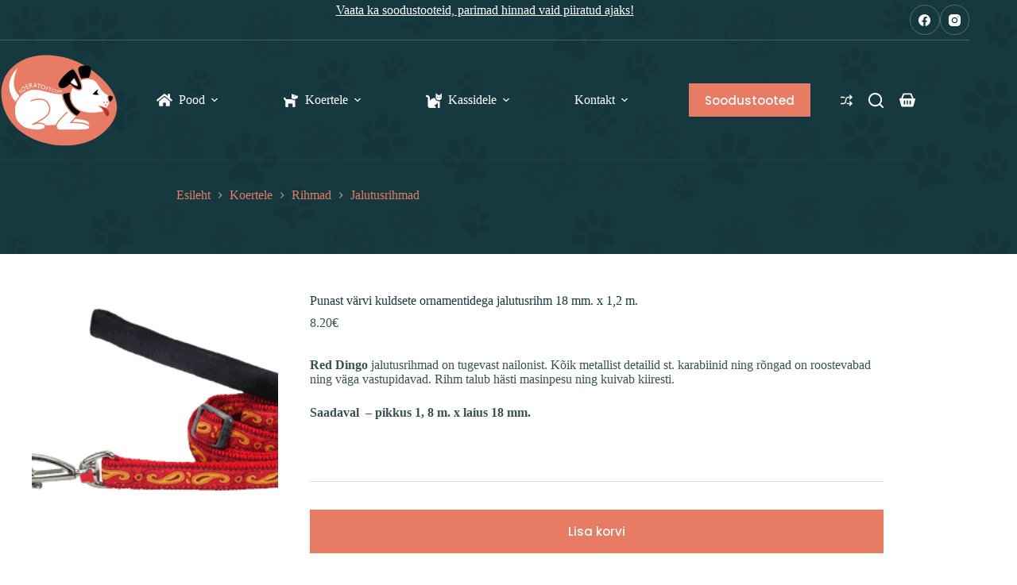

--- FILE ---
content_type: text/html; charset=UTF-8
request_url: https://koeratoit.com/pood/koertele/rihmad/jalutusrihmad/punast-varvi-kuldsete-ornamentidega-jalutusrihm-18-mm-x-12-m/
body_size: 43691
content:
<!doctype html>
<html class=" optml_no_js " lang="et">
<head>
	
	<meta charset="UTF-8">
	<meta name="viewport" content="width=device-width, initial-scale=1, maximum-scale=5, viewport-fit=cover">
	<link rel="profile" href="https://gmpg.org/xfn/11">

	<meta name='robots' content='index, follow, max-image-preview:large, max-snippet:-1, max-video-preview:-1' />
<script id="cookieyes" type="text/javascript" src="https://cdn-cookieyes.com/client_data/65bed0680f5aeb4298ee4e47/script.js"></script><!-- Google tag (gtag.js) consent mode dataLayer added by Site Kit -->
<script id="google_gtagjs-js-consent-mode-data-layer">
window.dataLayer = window.dataLayer || [];function gtag(){dataLayer.push(arguments);}
gtag('consent', 'default', {"ad_personalization":"denied","ad_storage":"denied","ad_user_data":"denied","analytics_storage":"denied","functionality_storage":"denied","security_storage":"denied","personalization_storage":"denied","region":["AT","BE","BG","CH","CY","CZ","DE","DK","EE","ES","FI","FR","GB","GR","HR","HU","IE","IS","IT","LI","LT","LU","LV","MT","NL","NO","PL","PT","RO","SE","SI","SK"],"wait_for_update":500});
window._googlesitekitConsentCategoryMap = {"statistics":["analytics_storage"],"marketing":["ad_storage","ad_user_data","ad_personalization"],"functional":["functionality_storage","security_storage"],"preferences":["personalization_storage"]};
window._googlesitekitConsents = {"ad_personalization":"denied","ad_storage":"denied","ad_user_data":"denied","analytics_storage":"denied","functionality_storage":"denied","security_storage":"denied","personalization_storage":"denied","region":["AT","BE","BG","CH","CY","CZ","DE","DK","EE","ES","FI","FR","GB","GR","HR","HU","IE","IS","IT","LI","LT","LU","LV","MT","NL","NO","PL","PT","RO","SE","SI","SK"],"wait_for_update":500};
</script>
<!-- End Google tag (gtag.js) consent mode dataLayer added by Site Kit -->

	<!-- This site is optimized with the Yoast SEO plugin v26.7 - https://yoast.com/wordpress/plugins/seo/ -->
	<title>Punast värvi kuldsete ornamentidega jalutusrihm 18 mm. x 1,2 m. - Koeratoit.com</title>
	<link rel="canonical" href="https://koeratoit.com/pood/koertele/rihmad/jalutusrihmad/punast-varvi-kuldsete-ornamentidega-jalutusrihm-18-mm-x-12-m/" />
	<meta property="og:locale" content="et_EE" />
	<meta property="og:type" content="article" />
	<meta property="og:title" content="Punast värvi kuldsete ornamentidega jalutusrihm 18 mm. x 1,2 m. - Koeratoit.com" />
	<meta property="og:description" content="Red Dingo jalutusrihmad on tugevast nailonist. Kõik metallist detailid st. karabiinid ning rõngad on roostevabad ning väga vastupidavad. Rihm talub hästi masinpesu ning kuivab kiiresti.  Saadaval  - pikkus 1, 8 m. x laius 18 mm.                   " />
	<meta property="og:url" content="https://koeratoit.com/pood/koertele/rihmad/jalutusrihmad/punast-varvi-kuldsete-ornamentidega-jalutusrihm-18-mm-x-12-m/" />
	<meta property="og:site_name" content="Koeratoit.com" />
	<meta property="article:publisher" content="https://www.facebook.com/Koeratoitcom" />
	<meta property="article:modified_time" content="2024-02-03T15:45:19+00:00" />
	<meta property="og:image" content="https://mlj4lcgnxbh8.i.optimole.com/w:auto/h:auto/q:mauto/f:best/https://koeratoit.com/wp-content/uploads/2022/04/kuldsed-ornamendid.png" />
	<meta property="og:image:width" content="360" />
	<meta property="og:image:height" content="240" />
	<meta property="og:image:type" content="image/png" />
	<meta name="twitter:card" content="summary_large_image" />
	<script type="application/ld+json" class="yoast-schema-graph">{"@context":"https://schema.org","@graph":[{"@type":"WebPage","@id":"https://koeratoit.com/pood/koertele/rihmad/jalutusrihmad/punast-varvi-kuldsete-ornamentidega-jalutusrihm-18-mm-x-12-m/","url":"https://koeratoit.com/pood/koertele/rihmad/jalutusrihmad/punast-varvi-kuldsete-ornamentidega-jalutusrihm-18-mm-x-12-m/","name":"Punast värvi kuldsete ornamentidega jalutusrihm 18 mm. x 1,2 m. - Koeratoit.com","isPartOf":{"@id":"https://koeratoit.com/#website"},"primaryImageOfPage":{"@id":"https://koeratoit.com/pood/koertele/rihmad/jalutusrihmad/punast-varvi-kuldsete-ornamentidega-jalutusrihm-18-mm-x-12-m/#primaryimage"},"image":{"@id":"https://koeratoit.com/pood/koertele/rihmad/jalutusrihmad/punast-varvi-kuldsete-ornamentidega-jalutusrihm-18-mm-x-12-m/#primaryimage"},"thumbnailUrl":"https://mlj4lcgnxbh8.i.optimole.com/w:360/h:240/q:mauto/f:best/https://koeratoit.com/wp-content/uploads/2022/04/kuldsed-ornamendid.png","datePublished":"2022-04-13T13:46:48+00:00","dateModified":"2024-02-03T15:45:19+00:00","breadcrumb":{"@id":"https://koeratoit.com/pood/koertele/rihmad/jalutusrihmad/punast-varvi-kuldsete-ornamentidega-jalutusrihm-18-mm-x-12-m/#breadcrumb"},"inLanguage":"et","potentialAction":[{"@type":"ReadAction","target":["https://koeratoit.com/pood/koertele/rihmad/jalutusrihmad/punast-varvi-kuldsete-ornamentidega-jalutusrihm-18-mm-x-12-m/"]}]},{"@type":"ImageObject","inLanguage":"et","@id":"https://koeratoit.com/pood/koertele/rihmad/jalutusrihmad/punast-varvi-kuldsete-ornamentidega-jalutusrihm-18-mm-x-12-m/#primaryimage","url":"https://mlj4lcgnxbh8.i.optimole.com/w:360/h:240/q:mauto/f:best/https://koeratoit.com/wp-content/uploads/2022/04/kuldsed-ornamendid.png","contentUrl":"https://mlj4lcgnxbh8.i.optimole.com/w:360/h:240/q:mauto/f:best/https://koeratoit.com/wp-content/uploads/2022/04/kuldsed-ornamendid.png","width":360,"height":240},{"@type":"BreadcrumbList","@id":"https://koeratoit.com/pood/koertele/rihmad/jalutusrihmad/punast-varvi-kuldsete-ornamentidega-jalutusrihm-18-mm-x-12-m/#breadcrumb","itemListElement":[{"@type":"ListItem","position":1,"name":"Home","item":"https://koeratoit.com/"},{"@type":"ListItem","position":2,"name":"Pood","item":"https://koeratoit.com/pood/"},{"@type":"ListItem","position":3,"name":"Punast värvi kuldsete ornamentidega jalutusrihm 18 mm. x 1,2 m."}]},{"@type":"WebSite","@id":"https://koeratoit.com/#website","url":"https://koeratoit.com/","name":"Koeratoit.com","description":"Lemmiklooma toit: koerad, kassid, linnud ja väikeloomad","publisher":{"@id":"https://koeratoit.com/#organization"},"alternateName":"Koeratoit.com","potentialAction":[{"@type":"SearchAction","target":{"@type":"EntryPoint","urlTemplate":"https://koeratoit.com/?s={search_term_string}"},"query-input":{"@type":"PropertyValueSpecification","valueRequired":true,"valueName":"search_term_string"}}],"inLanguage":"et"},{"@type":"Organization","@id":"https://koeratoit.com/#organization","name":"Koeratoit.com","alternateName":"Koeratoit.com","url":"https://koeratoit.com/","logo":{"@type":"ImageObject","inLanguage":"et","@id":"https://koeratoit.com/#/schema/logo/image/","url":"https://mlj4lcgnxbh8.i.optimole.com/w:1380/h:1080/q:mauto/f:best/https://koeratoit.com/wp-content/uploads/2024/05/logo3-scaled.jpg","contentUrl":"https://mlj4lcgnxbh8.i.optimole.com/w:1380/h:1080/q:mauto/f:best/https://koeratoit.com/wp-content/uploads/2024/05/logo3-scaled.jpg","width":2560,"height":2003,"caption":"Koeratoit.com"},"image":{"@id":"https://koeratoit.com/#/schema/logo/image/"},"sameAs":["https://www.facebook.com/Koeratoitcom"]}]}</script>
	<!-- / Yoast SEO plugin. -->


<link rel='dns-prefetch' href='//www.googletagmanager.com' />
<link rel='dns-prefetch' href='//cdn.jsdelivr.net' />
<link rel='dns-prefetch' href='//fonts.googleapis.com' />
<link rel='dns-prefetch' href='//mlj4lcgnxbh8.i.optimole.com' />
<link rel='preconnect' href='https://mlj4lcgnxbh8.i.optimole.com' />
<link rel="alternate" type="application/rss+xml" title="Koeratoit.com &raquo; RSS" href="https://koeratoit.com/feed/" />
<link rel="alternate" type="application/rss+xml" title="Koeratoit.com &raquo; Kommentaaride RSS" href="https://koeratoit.com/comments/feed/" />
<link rel="alternate" type="application/rss+xml" title="Koeratoit.com &raquo; Punast värvi kuldsete ornamentidega jalutusrihm 18 mm. x 1,2 m. Kommentaaride RSS" href="https://koeratoit.com/pood/koertele/rihmad/jalutusrihmad/punast-varvi-kuldsete-ornamentidega-jalutusrihm-18-mm-x-12-m/feed/" />
<link rel="alternate" title="oEmbed (JSON)" type="application/json+oembed" href="https://koeratoit.com/wp-json/oembed/1.0/embed?url=https%3A%2F%2Fkoeratoit.com%2Fpood%2Fkoertele%2Frihmad%2Fjalutusrihmad%2Fpunast-varvi-kuldsete-ornamentidega-jalutusrihm-18-mm-x-12-m%2F" />
<link rel="alternate" title="oEmbed (XML)" type="text/xml+oembed" href="https://koeratoit.com/wp-json/oembed/1.0/embed?url=https%3A%2F%2Fkoeratoit.com%2Fpood%2Fkoertele%2Frihmad%2Fjalutusrihmad%2Fpunast-varvi-kuldsete-ornamentidega-jalutusrihm-18-mm-x-12-m%2F&#038;format=xml" />
<style id='wp-img-auto-sizes-contain-inline-css'>
img:is([sizes=auto i],[sizes^="auto," i]){contain-intrinsic-size:3000px 1500px}
/*# sourceURL=wp-img-auto-sizes-contain-inline-css */
</style>
<link rel='stylesheet' id='blocksy-dynamic-global-css' href='https://koeratoit.com/wp-content/uploads/blocksy/css/global.css?ver=81308' media='all' />
<link rel='stylesheet' id='easy-autocomplete-css' href='https://koeratoit.com/wp-content/plugins/woocommerce-products-filter/js/easy-autocomplete/easy-autocomplete.min.css?ver=3.3.7.1' media='all' />
<link rel='stylesheet' id='easy-autocomplete-theme-css' href='https://koeratoit.com/wp-content/plugins/woocommerce-products-filter/js/easy-autocomplete/easy-autocomplete.themes.min.css?ver=3.3.7.1' media='all' />
<link rel='stylesheet' id='wp-block-library-css' href='https://koeratoit.com/wp-includes/css/dist/block-library/style.min.css?ver=6.9' media='all' />
<style id='global-styles-inline-css'>
:root{--wp--preset--aspect-ratio--square: 1;--wp--preset--aspect-ratio--4-3: 4/3;--wp--preset--aspect-ratio--3-4: 3/4;--wp--preset--aspect-ratio--3-2: 3/2;--wp--preset--aspect-ratio--2-3: 2/3;--wp--preset--aspect-ratio--16-9: 16/9;--wp--preset--aspect-ratio--9-16: 9/16;--wp--preset--color--black: #000000;--wp--preset--color--cyan-bluish-gray: #abb8c3;--wp--preset--color--white: #ffffff;--wp--preset--color--pale-pink: #f78da7;--wp--preset--color--vivid-red: #cf2e2e;--wp--preset--color--luminous-vivid-orange: #ff6900;--wp--preset--color--luminous-vivid-amber: #fcb900;--wp--preset--color--light-green-cyan: #7bdcb5;--wp--preset--color--vivid-green-cyan: #00d084;--wp--preset--color--pale-cyan-blue: #8ed1fc;--wp--preset--color--vivid-cyan-blue: #0693e3;--wp--preset--color--vivid-purple: #9b51e0;--wp--preset--color--palette-color-1: var(--theme-palette-color-1, #e77b63);--wp--preset--color--palette-color-2: var(--theme-palette-color-2, #bc5d40);--wp--preset--color--palette-color-3: var(--theme-palette-color-3, #395155);--wp--preset--color--palette-color-4: var(--theme-palette-color-4, #17383e);--wp--preset--color--palette-color-5: var(--theme-palette-color-5, #DFDFE2);--wp--preset--color--palette-color-6: var(--theme-palette-color-6, #F4F4F5);--wp--preset--color--palette-color-7: var(--theme-palette-color-7, #FBFBFB);--wp--preset--color--palette-color-8: var(--theme-palette-color-8, #ffffff);--wp--preset--gradient--vivid-cyan-blue-to-vivid-purple: linear-gradient(135deg,rgb(6,147,227) 0%,rgb(155,81,224) 100%);--wp--preset--gradient--light-green-cyan-to-vivid-green-cyan: linear-gradient(135deg,rgb(122,220,180) 0%,rgb(0,208,130) 100%);--wp--preset--gradient--luminous-vivid-amber-to-luminous-vivid-orange: linear-gradient(135deg,rgb(252,185,0) 0%,rgb(255,105,0) 100%);--wp--preset--gradient--luminous-vivid-orange-to-vivid-red: linear-gradient(135deg,rgb(255,105,0) 0%,rgb(207,46,46) 100%);--wp--preset--gradient--very-light-gray-to-cyan-bluish-gray: linear-gradient(135deg,rgb(238,238,238) 0%,rgb(169,184,195) 100%);--wp--preset--gradient--cool-to-warm-spectrum: linear-gradient(135deg,rgb(74,234,220) 0%,rgb(151,120,209) 20%,rgb(207,42,186) 40%,rgb(238,44,130) 60%,rgb(251,105,98) 80%,rgb(254,248,76) 100%);--wp--preset--gradient--blush-light-purple: linear-gradient(135deg,rgb(255,206,236) 0%,rgb(152,150,240) 100%);--wp--preset--gradient--blush-bordeaux: linear-gradient(135deg,rgb(254,205,165) 0%,rgb(254,45,45) 50%,rgb(107,0,62) 100%);--wp--preset--gradient--luminous-dusk: linear-gradient(135deg,rgb(255,203,112) 0%,rgb(199,81,192) 50%,rgb(65,88,208) 100%);--wp--preset--gradient--pale-ocean: linear-gradient(135deg,rgb(255,245,203) 0%,rgb(182,227,212) 50%,rgb(51,167,181) 100%);--wp--preset--gradient--electric-grass: linear-gradient(135deg,rgb(202,248,128) 0%,rgb(113,206,126) 100%);--wp--preset--gradient--midnight: linear-gradient(135deg,rgb(2,3,129) 0%,rgb(40,116,252) 100%);--wp--preset--gradient--juicy-peach: linear-gradient(to right, #ffecd2 0%, #fcb69f 100%);--wp--preset--gradient--young-passion: linear-gradient(to right, #ff8177 0%, #ff867a 0%, #ff8c7f 21%, #f99185 52%, #cf556c 78%, #b12a5b 100%);--wp--preset--gradient--true-sunset: linear-gradient(to right, #fa709a 0%, #fee140 100%);--wp--preset--gradient--morpheus-den: linear-gradient(to top, #30cfd0 0%, #330867 100%);--wp--preset--gradient--plum-plate: linear-gradient(135deg, #667eea 0%, #764ba2 100%);--wp--preset--gradient--aqua-splash: linear-gradient(15deg, #13547a 0%, #80d0c7 100%);--wp--preset--gradient--love-kiss: linear-gradient(to top, #ff0844 0%, #ffb199 100%);--wp--preset--gradient--new-retrowave: linear-gradient(to top, #3b41c5 0%, #a981bb 49%, #ffc8a9 100%);--wp--preset--gradient--plum-bath: linear-gradient(to top, #cc208e 0%, #6713d2 100%);--wp--preset--gradient--high-flight: linear-gradient(to right, #0acffe 0%, #495aff 100%);--wp--preset--gradient--teen-party: linear-gradient(-225deg, #FF057C 0%, #8D0B93 50%, #321575 100%);--wp--preset--gradient--fabled-sunset: linear-gradient(-225deg, #231557 0%, #44107A 29%, #FF1361 67%, #FFF800 100%);--wp--preset--gradient--arielle-smile: radial-gradient(circle 248px at center, #16d9e3 0%, #30c7ec 47%, #46aef7 100%);--wp--preset--gradient--itmeo-branding: linear-gradient(180deg, #2af598 0%, #009efd 100%);--wp--preset--gradient--deep-blue: linear-gradient(to right, #6a11cb 0%, #2575fc 100%);--wp--preset--gradient--strong-bliss: linear-gradient(to right, #f78ca0 0%, #f9748f 19%, #fd868c 60%, #fe9a8b 100%);--wp--preset--gradient--sweet-period: linear-gradient(to top, #3f51b1 0%, #5a55ae 13%, #7b5fac 25%, #8f6aae 38%, #a86aa4 50%, #cc6b8e 62%, #f18271 75%, #f3a469 87%, #f7c978 100%);--wp--preset--gradient--purple-division: linear-gradient(to top, #7028e4 0%, #e5b2ca 100%);--wp--preset--gradient--cold-evening: linear-gradient(to top, #0c3483 0%, #a2b6df 100%, #6b8cce 100%, #a2b6df 100%);--wp--preset--gradient--mountain-rock: linear-gradient(to right, #868f96 0%, #596164 100%);--wp--preset--gradient--desert-hump: linear-gradient(to top, #c79081 0%, #dfa579 100%);--wp--preset--gradient--ethernal-constance: linear-gradient(to top, #09203f 0%, #537895 100%);--wp--preset--gradient--happy-memories: linear-gradient(-60deg, #ff5858 0%, #f09819 100%);--wp--preset--gradient--grown-early: linear-gradient(to top, #0ba360 0%, #3cba92 100%);--wp--preset--gradient--morning-salad: linear-gradient(-225deg, #B7F8DB 0%, #50A7C2 100%);--wp--preset--gradient--night-call: linear-gradient(-225deg, #AC32E4 0%, #7918F2 48%, #4801FF 100%);--wp--preset--gradient--mind-crawl: linear-gradient(-225deg, #473B7B 0%, #3584A7 51%, #30D2BE 100%);--wp--preset--gradient--angel-care: linear-gradient(-225deg, #FFE29F 0%, #FFA99F 48%, #FF719A 100%);--wp--preset--gradient--juicy-cake: linear-gradient(to top, #e14fad 0%, #f9d423 100%);--wp--preset--gradient--rich-metal: linear-gradient(to right, #d7d2cc 0%, #304352 100%);--wp--preset--gradient--mole-hall: linear-gradient(-20deg, #616161 0%, #9bc5c3 100%);--wp--preset--gradient--cloudy-knoxville: linear-gradient(120deg, #fdfbfb 0%, #ebedee 100%);--wp--preset--gradient--soft-grass: linear-gradient(to top, #c1dfc4 0%, #deecdd 100%);--wp--preset--gradient--saint-petersburg: linear-gradient(135deg, #f5f7fa 0%, #c3cfe2 100%);--wp--preset--gradient--everlasting-sky: linear-gradient(135deg, #fdfcfb 0%, #e2d1c3 100%);--wp--preset--gradient--kind-steel: linear-gradient(-20deg, #e9defa 0%, #fbfcdb 100%);--wp--preset--gradient--over-sun: linear-gradient(60deg, #abecd6 0%, #fbed96 100%);--wp--preset--gradient--premium-white: linear-gradient(to top, #d5d4d0 0%, #d5d4d0 1%, #eeeeec 31%, #efeeec 75%, #e9e9e7 100%);--wp--preset--gradient--clean-mirror: linear-gradient(45deg, #93a5cf 0%, #e4efe9 100%);--wp--preset--gradient--wild-apple: linear-gradient(to top, #d299c2 0%, #fef9d7 100%);--wp--preset--gradient--snow-again: linear-gradient(to top, #e6e9f0 0%, #eef1f5 100%);--wp--preset--gradient--confident-cloud: linear-gradient(to top, #dad4ec 0%, #dad4ec 1%, #f3e7e9 100%);--wp--preset--gradient--glass-water: linear-gradient(to top, #dfe9f3 0%, white 100%);--wp--preset--gradient--perfect-white: linear-gradient(-225deg, #E3FDF5 0%, #FFE6FA 100%);--wp--preset--font-size--small: 13px;--wp--preset--font-size--medium: 20px;--wp--preset--font-size--large: clamp(22px, 1.375rem + ((1vw - 3.2px) * 0.625), 30px);--wp--preset--font-size--x-large: clamp(30px, 1.875rem + ((1vw - 3.2px) * 1.563), 50px);--wp--preset--font-size--xx-large: clamp(45px, 2.813rem + ((1vw - 3.2px) * 2.734), 80px);--wp--preset--spacing--20: 0.44rem;--wp--preset--spacing--30: 0.67rem;--wp--preset--spacing--40: 1rem;--wp--preset--spacing--50: 1.5rem;--wp--preset--spacing--60: 2.25rem;--wp--preset--spacing--70: 3.38rem;--wp--preset--spacing--80: 5.06rem;--wp--preset--shadow--natural: 6px 6px 9px rgba(0, 0, 0, 0.2);--wp--preset--shadow--deep: 12px 12px 50px rgba(0, 0, 0, 0.4);--wp--preset--shadow--sharp: 6px 6px 0px rgba(0, 0, 0, 0.2);--wp--preset--shadow--outlined: 6px 6px 0px -3px rgb(255, 255, 255), 6px 6px rgb(0, 0, 0);--wp--preset--shadow--crisp: 6px 6px 0px rgb(0, 0, 0);}:root { --wp--style--global--content-size: var(--theme-block-max-width);--wp--style--global--wide-size: var(--theme-block-wide-max-width); }:where(body) { margin: 0; }.wp-site-blocks > .alignleft { float: left; margin-right: 2em; }.wp-site-blocks > .alignright { float: right; margin-left: 2em; }.wp-site-blocks > .aligncenter { justify-content: center; margin-left: auto; margin-right: auto; }:where(.wp-site-blocks) > * { margin-block-start: var(--theme-content-spacing); margin-block-end: 0; }:where(.wp-site-blocks) > :first-child { margin-block-start: 0; }:where(.wp-site-blocks) > :last-child { margin-block-end: 0; }:root { --wp--style--block-gap: var(--theme-content-spacing); }:root :where(.is-layout-flow) > :first-child{margin-block-start: 0;}:root :where(.is-layout-flow) > :last-child{margin-block-end: 0;}:root :where(.is-layout-flow) > *{margin-block-start: var(--theme-content-spacing);margin-block-end: 0;}:root :where(.is-layout-constrained) > :first-child{margin-block-start: 0;}:root :where(.is-layout-constrained) > :last-child{margin-block-end: 0;}:root :where(.is-layout-constrained) > *{margin-block-start: var(--theme-content-spacing);margin-block-end: 0;}:root :where(.is-layout-flex){gap: var(--theme-content-spacing);}:root :where(.is-layout-grid){gap: var(--theme-content-spacing);}.is-layout-flow > .alignleft{float: left;margin-inline-start: 0;margin-inline-end: 2em;}.is-layout-flow > .alignright{float: right;margin-inline-start: 2em;margin-inline-end: 0;}.is-layout-flow > .aligncenter{margin-left: auto !important;margin-right: auto !important;}.is-layout-constrained > .alignleft{float: left;margin-inline-start: 0;margin-inline-end: 2em;}.is-layout-constrained > .alignright{float: right;margin-inline-start: 2em;margin-inline-end: 0;}.is-layout-constrained > .aligncenter{margin-left: auto !important;margin-right: auto !important;}.is-layout-constrained > :where(:not(.alignleft):not(.alignright):not(.alignfull)){max-width: var(--wp--style--global--content-size);margin-left: auto !important;margin-right: auto !important;}.is-layout-constrained > .alignwide{max-width: var(--wp--style--global--wide-size);}body .is-layout-flex{display: flex;}.is-layout-flex{flex-wrap: wrap;align-items: center;}.is-layout-flex > :is(*, div){margin: 0;}body .is-layout-grid{display: grid;}.is-layout-grid > :is(*, div){margin: 0;}body{padding-top: 0px;padding-right: 0px;padding-bottom: 0px;padding-left: 0px;}:root :where(.wp-element-button, .wp-block-button__link){font-style: inherit;font-weight: inherit;letter-spacing: inherit;text-transform: inherit;}.has-black-color{color: var(--wp--preset--color--black) !important;}.has-cyan-bluish-gray-color{color: var(--wp--preset--color--cyan-bluish-gray) !important;}.has-white-color{color: var(--wp--preset--color--white) !important;}.has-pale-pink-color{color: var(--wp--preset--color--pale-pink) !important;}.has-vivid-red-color{color: var(--wp--preset--color--vivid-red) !important;}.has-luminous-vivid-orange-color{color: var(--wp--preset--color--luminous-vivid-orange) !important;}.has-luminous-vivid-amber-color{color: var(--wp--preset--color--luminous-vivid-amber) !important;}.has-light-green-cyan-color{color: var(--wp--preset--color--light-green-cyan) !important;}.has-vivid-green-cyan-color{color: var(--wp--preset--color--vivid-green-cyan) !important;}.has-pale-cyan-blue-color{color: var(--wp--preset--color--pale-cyan-blue) !important;}.has-vivid-cyan-blue-color{color: var(--wp--preset--color--vivid-cyan-blue) !important;}.has-vivid-purple-color{color: var(--wp--preset--color--vivid-purple) !important;}.has-palette-color-1-color{color: var(--wp--preset--color--palette-color-1) !important;}.has-palette-color-2-color{color: var(--wp--preset--color--palette-color-2) !important;}.has-palette-color-3-color{color: var(--wp--preset--color--palette-color-3) !important;}.has-palette-color-4-color{color: var(--wp--preset--color--palette-color-4) !important;}.has-palette-color-5-color{color: var(--wp--preset--color--palette-color-5) !important;}.has-palette-color-6-color{color: var(--wp--preset--color--palette-color-6) !important;}.has-palette-color-7-color{color: var(--wp--preset--color--palette-color-7) !important;}.has-palette-color-8-color{color: var(--wp--preset--color--palette-color-8) !important;}.has-black-background-color{background-color: var(--wp--preset--color--black) !important;}.has-cyan-bluish-gray-background-color{background-color: var(--wp--preset--color--cyan-bluish-gray) !important;}.has-white-background-color{background-color: var(--wp--preset--color--white) !important;}.has-pale-pink-background-color{background-color: var(--wp--preset--color--pale-pink) !important;}.has-vivid-red-background-color{background-color: var(--wp--preset--color--vivid-red) !important;}.has-luminous-vivid-orange-background-color{background-color: var(--wp--preset--color--luminous-vivid-orange) !important;}.has-luminous-vivid-amber-background-color{background-color: var(--wp--preset--color--luminous-vivid-amber) !important;}.has-light-green-cyan-background-color{background-color: var(--wp--preset--color--light-green-cyan) !important;}.has-vivid-green-cyan-background-color{background-color: var(--wp--preset--color--vivid-green-cyan) !important;}.has-pale-cyan-blue-background-color{background-color: var(--wp--preset--color--pale-cyan-blue) !important;}.has-vivid-cyan-blue-background-color{background-color: var(--wp--preset--color--vivid-cyan-blue) !important;}.has-vivid-purple-background-color{background-color: var(--wp--preset--color--vivid-purple) !important;}.has-palette-color-1-background-color{background-color: var(--wp--preset--color--palette-color-1) !important;}.has-palette-color-2-background-color{background-color: var(--wp--preset--color--palette-color-2) !important;}.has-palette-color-3-background-color{background-color: var(--wp--preset--color--palette-color-3) !important;}.has-palette-color-4-background-color{background-color: var(--wp--preset--color--palette-color-4) !important;}.has-palette-color-5-background-color{background-color: var(--wp--preset--color--palette-color-5) !important;}.has-palette-color-6-background-color{background-color: var(--wp--preset--color--palette-color-6) !important;}.has-palette-color-7-background-color{background-color: var(--wp--preset--color--palette-color-7) !important;}.has-palette-color-8-background-color{background-color: var(--wp--preset--color--palette-color-8) !important;}.has-black-border-color{border-color: var(--wp--preset--color--black) !important;}.has-cyan-bluish-gray-border-color{border-color: var(--wp--preset--color--cyan-bluish-gray) !important;}.has-white-border-color{border-color: var(--wp--preset--color--white) !important;}.has-pale-pink-border-color{border-color: var(--wp--preset--color--pale-pink) !important;}.has-vivid-red-border-color{border-color: var(--wp--preset--color--vivid-red) !important;}.has-luminous-vivid-orange-border-color{border-color: var(--wp--preset--color--luminous-vivid-orange) !important;}.has-luminous-vivid-amber-border-color{border-color: var(--wp--preset--color--luminous-vivid-amber) !important;}.has-light-green-cyan-border-color{border-color: var(--wp--preset--color--light-green-cyan) !important;}.has-vivid-green-cyan-border-color{border-color: var(--wp--preset--color--vivid-green-cyan) !important;}.has-pale-cyan-blue-border-color{border-color: var(--wp--preset--color--pale-cyan-blue) !important;}.has-vivid-cyan-blue-border-color{border-color: var(--wp--preset--color--vivid-cyan-blue) !important;}.has-vivid-purple-border-color{border-color: var(--wp--preset--color--vivid-purple) !important;}.has-palette-color-1-border-color{border-color: var(--wp--preset--color--palette-color-1) !important;}.has-palette-color-2-border-color{border-color: var(--wp--preset--color--palette-color-2) !important;}.has-palette-color-3-border-color{border-color: var(--wp--preset--color--palette-color-3) !important;}.has-palette-color-4-border-color{border-color: var(--wp--preset--color--palette-color-4) !important;}.has-palette-color-5-border-color{border-color: var(--wp--preset--color--palette-color-5) !important;}.has-palette-color-6-border-color{border-color: var(--wp--preset--color--palette-color-6) !important;}.has-palette-color-7-border-color{border-color: var(--wp--preset--color--palette-color-7) !important;}.has-palette-color-8-border-color{border-color: var(--wp--preset--color--palette-color-8) !important;}.has-vivid-cyan-blue-to-vivid-purple-gradient-background{background: var(--wp--preset--gradient--vivid-cyan-blue-to-vivid-purple) !important;}.has-light-green-cyan-to-vivid-green-cyan-gradient-background{background: var(--wp--preset--gradient--light-green-cyan-to-vivid-green-cyan) !important;}.has-luminous-vivid-amber-to-luminous-vivid-orange-gradient-background{background: var(--wp--preset--gradient--luminous-vivid-amber-to-luminous-vivid-orange) !important;}.has-luminous-vivid-orange-to-vivid-red-gradient-background{background: var(--wp--preset--gradient--luminous-vivid-orange-to-vivid-red) !important;}.has-very-light-gray-to-cyan-bluish-gray-gradient-background{background: var(--wp--preset--gradient--very-light-gray-to-cyan-bluish-gray) !important;}.has-cool-to-warm-spectrum-gradient-background{background: var(--wp--preset--gradient--cool-to-warm-spectrum) !important;}.has-blush-light-purple-gradient-background{background: var(--wp--preset--gradient--blush-light-purple) !important;}.has-blush-bordeaux-gradient-background{background: var(--wp--preset--gradient--blush-bordeaux) !important;}.has-luminous-dusk-gradient-background{background: var(--wp--preset--gradient--luminous-dusk) !important;}.has-pale-ocean-gradient-background{background: var(--wp--preset--gradient--pale-ocean) !important;}.has-electric-grass-gradient-background{background: var(--wp--preset--gradient--electric-grass) !important;}.has-midnight-gradient-background{background: var(--wp--preset--gradient--midnight) !important;}.has-juicy-peach-gradient-background{background: var(--wp--preset--gradient--juicy-peach) !important;}.has-young-passion-gradient-background{background: var(--wp--preset--gradient--young-passion) !important;}.has-true-sunset-gradient-background{background: var(--wp--preset--gradient--true-sunset) !important;}.has-morpheus-den-gradient-background{background: var(--wp--preset--gradient--morpheus-den) !important;}.has-plum-plate-gradient-background{background: var(--wp--preset--gradient--plum-plate) !important;}.has-aqua-splash-gradient-background{background: var(--wp--preset--gradient--aqua-splash) !important;}.has-love-kiss-gradient-background{background: var(--wp--preset--gradient--love-kiss) !important;}.has-new-retrowave-gradient-background{background: var(--wp--preset--gradient--new-retrowave) !important;}.has-plum-bath-gradient-background{background: var(--wp--preset--gradient--plum-bath) !important;}.has-high-flight-gradient-background{background: var(--wp--preset--gradient--high-flight) !important;}.has-teen-party-gradient-background{background: var(--wp--preset--gradient--teen-party) !important;}.has-fabled-sunset-gradient-background{background: var(--wp--preset--gradient--fabled-sunset) !important;}.has-arielle-smile-gradient-background{background: var(--wp--preset--gradient--arielle-smile) !important;}.has-itmeo-branding-gradient-background{background: var(--wp--preset--gradient--itmeo-branding) !important;}.has-deep-blue-gradient-background{background: var(--wp--preset--gradient--deep-blue) !important;}.has-strong-bliss-gradient-background{background: var(--wp--preset--gradient--strong-bliss) !important;}.has-sweet-period-gradient-background{background: var(--wp--preset--gradient--sweet-period) !important;}.has-purple-division-gradient-background{background: var(--wp--preset--gradient--purple-division) !important;}.has-cold-evening-gradient-background{background: var(--wp--preset--gradient--cold-evening) !important;}.has-mountain-rock-gradient-background{background: var(--wp--preset--gradient--mountain-rock) !important;}.has-desert-hump-gradient-background{background: var(--wp--preset--gradient--desert-hump) !important;}.has-ethernal-constance-gradient-background{background: var(--wp--preset--gradient--ethernal-constance) !important;}.has-happy-memories-gradient-background{background: var(--wp--preset--gradient--happy-memories) !important;}.has-grown-early-gradient-background{background: var(--wp--preset--gradient--grown-early) !important;}.has-morning-salad-gradient-background{background: var(--wp--preset--gradient--morning-salad) !important;}.has-night-call-gradient-background{background: var(--wp--preset--gradient--night-call) !important;}.has-mind-crawl-gradient-background{background: var(--wp--preset--gradient--mind-crawl) !important;}.has-angel-care-gradient-background{background: var(--wp--preset--gradient--angel-care) !important;}.has-juicy-cake-gradient-background{background: var(--wp--preset--gradient--juicy-cake) !important;}.has-rich-metal-gradient-background{background: var(--wp--preset--gradient--rich-metal) !important;}.has-mole-hall-gradient-background{background: var(--wp--preset--gradient--mole-hall) !important;}.has-cloudy-knoxville-gradient-background{background: var(--wp--preset--gradient--cloudy-knoxville) !important;}.has-soft-grass-gradient-background{background: var(--wp--preset--gradient--soft-grass) !important;}.has-saint-petersburg-gradient-background{background: var(--wp--preset--gradient--saint-petersburg) !important;}.has-everlasting-sky-gradient-background{background: var(--wp--preset--gradient--everlasting-sky) !important;}.has-kind-steel-gradient-background{background: var(--wp--preset--gradient--kind-steel) !important;}.has-over-sun-gradient-background{background: var(--wp--preset--gradient--over-sun) !important;}.has-premium-white-gradient-background{background: var(--wp--preset--gradient--premium-white) !important;}.has-clean-mirror-gradient-background{background: var(--wp--preset--gradient--clean-mirror) !important;}.has-wild-apple-gradient-background{background: var(--wp--preset--gradient--wild-apple) !important;}.has-snow-again-gradient-background{background: var(--wp--preset--gradient--snow-again) !important;}.has-confident-cloud-gradient-background{background: var(--wp--preset--gradient--confident-cloud) !important;}.has-glass-water-gradient-background{background: var(--wp--preset--gradient--glass-water) !important;}.has-perfect-white-gradient-background{background: var(--wp--preset--gradient--perfect-white) !important;}.has-small-font-size{font-size: var(--wp--preset--font-size--small) !important;}.has-medium-font-size{font-size: var(--wp--preset--font-size--medium) !important;}.has-large-font-size{font-size: var(--wp--preset--font-size--large) !important;}.has-x-large-font-size{font-size: var(--wp--preset--font-size--x-large) !important;}.has-xx-large-font-size{font-size: var(--wp--preset--font-size--xx-large) !important;}
:root :where(.wp-block-pullquote){font-size: clamp(0.984em, 0.984rem + ((1vw - 0.2em) * 0.645), 1.5em);line-height: 1.6;}
/*# sourceURL=global-styles-inline-css */
</style>
<link rel='stylesheet' id='ct-main-styles-css' href='https://koeratoit.com/wp-content/themes/blocksy/static/bundle/main.min.css?ver=2.1.23' media='all' />
<link rel='stylesheet' id='blocksy-ext-woocommerce-extra-styles-css' href='https://koeratoit.com/wp-content/plugins/blocksy-companion-pro/framework/premium/extensions/woocommerce-extra/static/bundle/main.min.css?ver=2.1.23' media='all' />
<link rel='stylesheet' id='blocksy-ext-woocommerce-extra-additional-actions-styles-css' href='https://koeratoit.com/wp-content/plugins/blocksy-companion-pro/framework/premium/extensions/woocommerce-extra/static/bundle/additional-actions.min.css?ver=2.1.23' media='all' />
<link rel='stylesheet' id='woo-shipping-dpd-baltic-css' href='https://koeratoit.com/wp-content/plugins/woo-shipping-dpd-baltic/public/css/dpd-public.css?ver=1.2.89' media='all' />
<link rel='stylesheet' id='select2css-css' href='//cdn.jsdelivr.net/npm/select2@4.1.0-rc.0/dist/css/select2.min.css?ver=1.0' media='all' />
<link rel='stylesheet' id='woof-css' href='https://koeratoit.com/wp-content/plugins/woocommerce-products-filter/css/front.css?ver=3.3.7.1' media='all' />
<style id='woof-inline-css'>

.woof_products_top_panel li span, .woof_products_top_panel2 li span{background: url(https://mlj4lcgnxbh8.i.optimole.com/w:auto/h:auto/q:mauto/f:best/https://koeratoit.com/wp-content/plugins/woocommerce-products-filter/img/delete.png);background-size: 14px 14px;background-repeat: no-repeat;background-position: right;}
.woof_edit_view{
                    display: none;
                }
/* HUSKY filter item text to 14px (Blocksy sidebar scope) */
.ct-sidebar .widget .woof .woof_list li label,
.ct-sidebar .widget .woof .woof_list li a,
.ct-sidebar .widget .woof .woof_list_checkbox li label,
.ct-sidebar .widget .woof .woof_list_radio li label,
.ct-sidebar .widget .woof .woof_checkbox_label,
.ct-sidebar .widget .woof .woof_radio label {
  font-size: 14px !important;
  line-height: 1.35;
}
/* Row layout */
.ct-sidebar .woof li.woof_childs_list_li{
  display:flex;
  align-items:center;      /* checkbox + label + opener share vertical center */
  flex-wrap:wrap;          /* children UL drops below */
}

/* Keep label on one row height */
.ct-sidebar .woof li.woof_childs_list_li > label.woof_checkbox_label{
  display:inline-flex;
  align-items:center;
  line-height:1.35;        /*  a.woof_childs_list_opener{
  display:flex;
  align-items:center;
  justify-content:center;
  margin-left:6px;
  width:1.35em;            /* square box sized by line-height */
  height:1.35em;           /* 1.35em = label's line-height above */
  line-height:1;
  text-decoration:none;
}

/* remove plugin sprite so text shows */
.ct-sidebar .woof a.woof_childs_list_opener span{ background:none !important; display:block; }

/* draw bold + / – */
.ct-sidebar .woof .woof_is_closed::before{ content:"+";  font-weight:700; font-size:1em; color:#e77b63; line-height:1; }
.ct-sidebar .woof .woof_is_opened::before{ content:"–";  font-weight:700; font-size:1em; color:#e77b63; line-height:1; }

/* nested list goes to next line */
.ct-sidebar .woof li.woof_childs_list_li > ul{ flex-basis:100%; }
.ct-sidebar .woof a.woof_childs_list_opener span {
    margin-top: -6px;
}

/* HUSKY section toggle (+/–) color + weight */
.ct-sidebar .woof a.woof_front_toggle {
  color: #e77b63 !important;    /* same color */
  font-weight: 700;
  text-decoration: none;
}

/* Hover/focus state (optional: darker or same) */
.ct-sidebar .woof a.woof_front_toggle:hover,
.ct-sidebar .woof a.woof_front_toggle:focus {
  color: #e77b63 !important;
}

/* If plugin injects a background/border, kill it (optional) */
.ct-sidebar .woof a.woof_front_toggle {
  background: none !important;
  border: none !important;
}

/*# sourceURL=woof-inline-css */
</style>
<link rel='stylesheet' id='icheck-jquery-color-flat-css' href='https://koeratoit.com/wp-content/plugins/woocommerce-products-filter/js/icheck/skins/flat/_all.css?ver=3.3.7.1' media='all' />
<link rel='stylesheet' id='icheck-jquery-color-square-css' href='https://koeratoit.com/wp-content/plugins/woocommerce-products-filter/js/icheck/skins/square/_all.css?ver=3.3.7.1' media='all' />
<link rel='stylesheet' id='icheck-jquery-color-minimal-css' href='https://koeratoit.com/wp-content/plugins/woocommerce-products-filter/js/icheck/skins/minimal/_all.css?ver=3.3.7.1' media='all' />
<link rel='stylesheet' id='woof_by_author_html_items-css' href='https://koeratoit.com/wp-content/plugins/woocommerce-products-filter/ext/by_author/css/by_author.css?ver=3.3.7.1' media='all' />
<link rel='stylesheet' id='woof_by_backorder_html_items-css' href='https://koeratoit.com/wp-content/plugins/woocommerce-products-filter/ext/by_backorder/css/by_backorder.css?ver=3.3.7.1' media='all' />
<link rel='stylesheet' id='woof_by_featured_html_items-css' href='https://koeratoit.com/wp-content/plugins/woocommerce-products-filter/ext/by_featured/css/by_featured.css?ver=3.3.7.1' media='all' />
<link rel='stylesheet' id='woof_by_instock_html_items-css' href='https://koeratoit.com/wp-content/plugins/woocommerce-products-filter/ext/by_instock/css/by_instock.css?ver=3.3.7.1' media='all' />
<link rel='stylesheet' id='woof_by_onsales_html_items-css' href='https://koeratoit.com/wp-content/plugins/woocommerce-products-filter/ext/by_onsales/css/by_onsales.css?ver=3.3.7.1' media='all' />
<link rel='stylesheet' id='woof_by_sku_html_items-css' href='https://koeratoit.com/wp-content/plugins/woocommerce-products-filter/ext/by_sku/css/by_sku.css?ver=3.3.7.1' media='all' />
<link rel='stylesheet' id='woof_by_text_html_items-css' href='https://koeratoit.com/wp-content/plugins/woocommerce-products-filter/ext/by_text/assets/css/front.css?ver=3.3.7.1' media='all' />
<link rel='stylesheet' id='woof_color_html_items-css' href='https://koeratoit.com/wp-content/plugins/woocommerce-products-filter/ext/color/css/html_types/color.css?ver=3.3.7.1' media='all' />
<link rel='stylesheet' id='woof_image_html_items-css' href='https://koeratoit.com/wp-content/plugins/woocommerce-products-filter/ext/image/css/html_types/image.css?ver=3.3.7.1' media='all' />
<link rel='stylesheet' id='woof_label_html_items-css' href='https://koeratoit.com/wp-content/plugins/woocommerce-products-filter/ext/label/css/html_types/label.css?ver=3.3.7.1' media='all' />
<link rel='stylesheet' id='woof_select_hierarchy_html_items-css' href='https://koeratoit.com/wp-content/plugins/woocommerce-products-filter/ext/select_hierarchy/css/html_types/select_hierarchy.css?ver=3.3.7.1' media='all' />
<link rel='stylesheet' id='woof_select_radio_check_html_items-css' href='https://koeratoit.com/wp-content/plugins/woocommerce-products-filter/ext/select_radio_check/css/html_types/select_radio_check.css?ver=3.3.7.1' media='all' />
<link rel='stylesheet' id='woof_slider_html_items-css' href='https://koeratoit.com/wp-content/plugins/woocommerce-products-filter/ext/slider/css/html_types/slider.css?ver=3.3.7.1' media='all' />
<link rel='stylesheet' id='woof_sd_html_items_checkbox-css' href='https://koeratoit.com/wp-content/plugins/woocommerce-products-filter/ext/smart_designer/css/elements/checkbox.css?ver=3.3.7.1' media='all' />
<link rel='stylesheet' id='woof_sd_html_items_radio-css' href='https://koeratoit.com/wp-content/plugins/woocommerce-products-filter/ext/smart_designer/css/elements/radio.css?ver=3.3.7.1' media='all' />
<link rel='stylesheet' id='woof_sd_html_items_switcher-css' href='https://koeratoit.com/wp-content/plugins/woocommerce-products-filter/ext/smart_designer/css/elements/switcher.css?ver=3.3.7.1' media='all' />
<link rel='stylesheet' id='woof_sd_html_items_color-css' href='https://koeratoit.com/wp-content/plugins/woocommerce-products-filter/ext/smart_designer/css/elements/color.css?ver=3.3.7.1' media='all' />
<link rel='stylesheet' id='woof_sd_html_items_tooltip-css' href='https://koeratoit.com/wp-content/plugins/woocommerce-products-filter/ext/smart_designer/css/tooltip.css?ver=3.3.7.1' media='all' />
<link rel='stylesheet' id='woof_sd_html_items_front-css' href='https://koeratoit.com/wp-content/plugins/woocommerce-products-filter/ext/smart_designer/css/front.css?ver=3.3.7.1' media='all' />
<link rel='stylesheet' id='woof-switcher23-css' href='https://koeratoit.com/wp-content/plugins/woocommerce-products-filter/css/switcher.css?ver=3.3.7.1' media='all' />
<link rel='stylesheet' id='select2-css' href='https://koeratoit.com/wp-content/plugins/woocommerce/assets/css/select2.css?ver=10.4.3' media='all' />
<link rel='stylesheet' id='photoswipe-css' href='https://koeratoit.com/wp-content/plugins/woocommerce/assets/css/photoswipe/photoswipe.min.css?ver=10.4.3' media='all' />
<link rel='stylesheet' id='photoswipe-default-skin-css' href='https://koeratoit.com/wp-content/plugins/woocommerce/assets/css/photoswipe/default-skin/default-skin.min.css?ver=10.4.3' media='all' />
<style id='woocommerce-inline-inline-css'>
.woocommerce form .form-row .required { visibility: visible; }
/*# sourceURL=woocommerce-inline-inline-css */
</style>
<link rel='stylesheet' id='montonio-style-css' href='https://koeratoit.com/wp-content/plugins/montonio-for-woocommerce/assets/css/montonio-style.css?ver=9.3.2' media='all' />
<link rel='stylesheet' id='qi-addons-for-elementor-grid-style-css' href='https://koeratoit.com/wp-content/plugins/qi-addons-for-elementor/assets/css/grid.min.css?ver=1.9.5' media='all' />
<link rel='stylesheet' id='qi-addons-for-elementor-helper-parts-style-css' href='https://koeratoit.com/wp-content/plugins/qi-addons-for-elementor/assets/css/helper-parts.min.css?ver=1.9.5' media='all' />
<link rel='stylesheet' id='qi-addons-for-elementor-style-css' href='https://koeratoit.com/wp-content/plugins/qi-addons-for-elementor/assets/css/main.min.css?ver=1.9.5' media='all' />
<link rel='stylesheet' id='parent-style-css' href='https://koeratoit.com/wp-content/themes/blocksy/style.css?ver=6.9' media='all' />
<link rel='stylesheet' id='ct-woocommerce-styles-css' href='https://koeratoit.com/wp-content/themes/blocksy/static/bundle/woocommerce.min.css?ver=2.1.23' media='all' />
<link rel='stylesheet' id='blocksy-fonts-font-source-google-css' href='https://fonts.googleapis.com/css2?family=Poppins:wght@400;500;600;700&#038;family=IBM%20Plex%20Serif:wght@700&#038;display=swap' media='all' />
<link rel='stylesheet' id='ct-page-title-styles-css' href='https://koeratoit.com/wp-content/themes/blocksy/static/bundle/page-title.min.css?ver=2.1.23' media='all' />
<link rel='stylesheet' id='ct-comments-styles-css' href='https://koeratoit.com/wp-content/themes/blocksy/static/bundle/comments.min.css?ver=2.1.23' media='all' />
<link rel='stylesheet' id='ct-elementor-styles-css' href='https://koeratoit.com/wp-content/themes/blocksy/static/bundle/elementor-frontend.min.css?ver=2.1.23' media='all' />
<link rel='stylesheet' id='ct-elementor-woocommerce-styles-css' href='https://koeratoit.com/wp-content/themes/blocksy/static/bundle/elementor-woocommerce-frontend.min.css?ver=2.1.23' media='all' />
<link rel='stylesheet' id='ct-wpforms-styles-css' href='https://koeratoit.com/wp-content/themes/blocksy/static/bundle/wpforms.min.css?ver=2.1.23' media='all' />
<link rel='stylesheet' id='ct-share-box-styles-css' href='https://koeratoit.com/wp-content/themes/blocksy/static/bundle/share-box.min.css?ver=2.1.23' media='all' />
<link rel='stylesheet' id='ct-flexy-styles-css' href='https://koeratoit.com/wp-content/themes/blocksy/static/bundle/flexy.min.css?ver=2.1.23' media='all' />
<link rel='stylesheet' id='trp-language-switcher-v2-css' href='https://koeratoit.com/wp-content/plugins/translatepress-multilingual/assets/css/trp-language-switcher-v2.css?ver=3.0.7' media='all' />
<style id='optm_lazyload_noscript_style-inline-css'>
html.optml_no_js img[data-opt-src] { display: none !important; } 
 /* OPTML_VIEWPORT_BG_SELECTORS */
html [class*="wp-block-cover"][style*="background-image"]:not(.optml-bg-lazyloaded),
html [style*="background-image:url("]:not(.optml-bg-lazyloaded),
html [style*="background-image: url("]:not(.optml-bg-lazyloaded),
html [style*="background:url("]:not(.optml-bg-lazyloaded),
html [style*="background: url("]:not(.optml-bg-lazyloaded),
html [class*="wp-block-group"][style*="background-image"]:not(.optml-bg-lazyloaded),
html .elementor-widget-container:not(.optml-bg-lazyloaded),
html .elementor-background-slideshow__slide__image:not(.optml-bg-lazyloaded),
html .elementor-section[data-settings*="background_background"]:not(.optml-bg-lazyloaded),
html .elementor-column[data-settings*="background_background"] > .elementor-widget-wrap:not(.optml-bg-lazyloaded),
html .elementor-element[data-settings*="background_background"]:not(.optml-bg-lazyloaded),
html .elementor-section > .elementor-background-overlay:not(.optml-bg-lazyloaded) { background-image: none !important; }
/* OPTML_VIEWPORT_BG_SELECTORS */
/*# sourceURL=optm_lazyload_noscript_style-inline-css */
</style>
<link rel='stylesheet' id='swiper-css' href='https://koeratoit.com/wp-content/plugins/qi-addons-for-elementor/assets/plugins/swiper/8.4.5/swiper.min.css?ver=8.4.5' media='all' />
<link rel='stylesheet' id='blocksy-ext-woocommerce-extra-product-wishlist-table-styles-css' href='https://koeratoit.com/wp-content/plugins/blocksy-companion-pro/framework/premium/extensions/woocommerce-extra/static/bundle/wishlist-table.min.css?ver=2.1.23' media='all' />
<link rel='stylesheet' id='blocksy-ext-woocommerce-extra-wishlist-styles-css' href='https://koeratoit.com/wp-content/plugins/blocksy-companion-pro/framework/premium/extensions/woocommerce-extra/static/bundle/wishlist.min.css?ver=2.1.23' media='all' />
<link rel='stylesheet' id='blocksy-ext-woocommerce-extra-custom-badges-styles-css' href='https://koeratoit.com/wp-content/plugins/blocksy-companion-pro/framework/premium/extensions/woocommerce-extra/static/bundle/custom-badges.min.css?ver=2.1.23' media='all' />
<link rel='stylesheet' id='blocksy-ext-mega-menu-styles-css' href='https://koeratoit.com/wp-content/plugins/blocksy-companion-pro/framework/premium/extensions/mega-menu/static/bundle/main.min.css?ver=2.1.23' media='all' />
<link rel='stylesheet' id='blocksy-companion-header-account-styles-css' href='https://koeratoit.com/wp-content/plugins/blocksy-companion-pro/static/bundle/header-account.min.css?ver=2.1.23' media='all' />
<script id="woocommerce-google-analytics-integration-gtag-js-after">
/* Google Analytics for WooCommerce (gtag.js) */
					window.dataLayer = window.dataLayer || [];
					function gtag(){dataLayer.push(arguments);}
					// Set up default consent state.
					for ( const mode of [{"analytics_storage":"denied","ad_storage":"denied","ad_user_data":"denied","ad_personalization":"denied","region":["AT","BE","BG","HR","CY","CZ","DK","EE","FI","FR","DE","GR","HU","IS","IE","IT","LV","LI","LT","LU","MT","NL","NO","PL","PT","RO","SK","SI","ES","SE","GB","CH"]}] || [] ) {
						gtag( "consent", "default", { "wait_for_update": 500, ...mode } );
					}
					gtag("js", new Date());
					gtag("set", "developer_id.dOGY3NW", true);
					gtag("config", "G-KC73V0N4RG", {"track_404":true,"allow_google_signals":true,"logged_in":false,"linker":{"domains":[],"allow_incoming":false},"custom_map":{"dimension1":"logged_in"}});
//# sourceURL=woocommerce-google-analytics-integration-gtag-js-after
</script>
<script src="https://koeratoit.com/wp-includes/js/jquery/jquery.min.js?ver=3.7.1" id="jquery-core-js"></script>
<script src="https://koeratoit.com/wp-includes/js/jquery/jquery-migrate.min.js?ver=3.4.1" id="jquery-migrate-js"></script>
<script src="https://koeratoit.com/wp-content/plugins/woocommerce-products-filter/js/easy-autocomplete/jquery.easy-autocomplete.min.js?ver=3.3.7.1" id="easy-autocomplete-js"></script>
<script id="woof-husky-js-extra">
var woof_husky_txt = {"ajax_url":"https://koeratoit.com/wp-admin/admin-ajax.php","plugin_uri":"https://koeratoit.com/wp-content/plugins/woocommerce-products-filter/ext/by_text/","loader":"https://mlj4lcgnxbh8.i.optimole.com/w:auto/h:auto/q:mauto/f:best/https://koeratoit.com/wp-content/plugins/woocommerce-products-filter/ext/by_text/assets/img/ajax-loader.gif","not_found":"Nothing found!","prev":"Prev","next":"Next","site_link":"https://koeratoit.com","default_data":{"placeholder":"","behavior":"title_or_content_or_excerpt","search_by_full_word":"0","autocomplete":1,"how_to_open_links":"0","taxonomy_compatibility":"0","sku_compatibility":"1","custom_fields":"","search_desc_variant":"0","view_text_length":"10","min_symbols":"3","max_posts":"10","image":"","notes_for_customer":"","template":"","max_open_height":"300","page":0}};
//# sourceURL=woof-husky-js-extra
</script>
<script src="https://koeratoit.com/wp-content/plugins/woocommerce-products-filter/ext/by_text/assets/js/husky.js?ver=3.3.7.1" id="woof-husky-js"></script>
<script id="woo-shipping-dpd-baltic-js-extra">
var dpd = {"fe_ajax_nonce":"e9efebab00","ajax_url":"/wp-admin/admin-ajax.php"};
//# sourceURL=woo-shipping-dpd-baltic-js-extra
</script>
<script src="https://koeratoit.com/wp-content/plugins/woo-shipping-dpd-baltic/public/js/dpd-public.js?ver=1.2.89" id="woo-shipping-dpd-baltic-js"></script>
<script src="https://koeratoit.com/wp-content/plugins/woocommerce/assets/js/jquery-blockui/jquery.blockUI.min.js?ver=2.7.0-wc.10.4.3" id="wc-jquery-blockui-js" defer data-wp-strategy="defer"></script>
<script id="wc-add-to-cart-js-extra">
var wc_add_to_cart_params = {"ajax_url":"/wp-admin/admin-ajax.php","wc_ajax_url":"/?wc-ajax=%%endpoint%%","i18n_view_cart":"Vaata ostukorvi","cart_url":"https://koeratoit.com/ostukorv/","is_cart":"","cart_redirect_after_add":"no"};
//# sourceURL=wc-add-to-cart-js-extra
</script>
<script src="https://koeratoit.com/wp-content/plugins/woocommerce/assets/js/frontend/add-to-cart.min.js?ver=10.4.3" id="wc-add-to-cart-js" defer data-wp-strategy="defer"></script>
<script src="https://koeratoit.com/wp-content/plugins/woocommerce/assets/js/photoswipe/photoswipe.min.js?ver=4.1.1-wc.10.4.3" id="wc-photoswipe-js" defer data-wp-strategy="defer"></script>
<script src="https://koeratoit.com/wp-content/plugins/woocommerce/assets/js/photoswipe/photoswipe-ui-default.min.js?ver=4.1.1-wc.10.4.3" id="wc-photoswipe-ui-default-js" defer data-wp-strategy="defer"></script>
<script id="wc-single-product-js-extra">
var wc_single_product_params = {"i18n_required_rating_text":"Palun vali hinnang","i18n_rating_options":["1 of 5 stars","2 of 5 stars","3 of 5 stars","4 of 5 stars","5 of 5 stars"],"i18n_product_gallery_trigger_text":"View full-screen image gallery","review_rating_required":"yes","flexslider":{"rtl":false,"animation":"slide","smoothHeight":true,"directionNav":false,"controlNav":"thumbnails","slideshow":false,"animationSpeed":500,"animationLoop":false,"allowOneSlide":false},"zoom_enabled":"","zoom_options":[],"photoswipe_enabled":"1","photoswipe_options":{"shareEl":false,"closeOnScroll":false,"history":false,"hideAnimationDuration":0,"showAnimationDuration":0},"flexslider_enabled":""};
//# sourceURL=wc-single-product-js-extra
</script>
<script src="https://koeratoit.com/wp-content/plugins/woocommerce/assets/js/frontend/single-product.min.js?ver=10.4.3" id="wc-single-product-js" defer data-wp-strategy="defer"></script>
<script src="https://koeratoit.com/wp-content/plugins/woocommerce/assets/js/js-cookie/js.cookie.min.js?ver=2.1.4-wc.10.4.3" id="wc-js-cookie-js" defer data-wp-strategy="defer"></script>
<script id="woocommerce-js-extra">
var woocommerce_params = {"ajax_url":"/wp-admin/admin-ajax.php","wc_ajax_url":"/?wc-ajax=%%endpoint%%","i18n_password_show":"Show password","i18n_password_hide":"Hide password"};
//# sourceURL=woocommerce-js-extra
</script>
<script src="https://koeratoit.com/wp-content/plugins/woocommerce/assets/js/frontend/woocommerce.min.js?ver=10.4.3" id="woocommerce-js" defer data-wp-strategy="defer"></script>
<script src="https://koeratoit.com/wp-content/plugins/translatepress-multilingual/assets/js/trp-frontend-compatibility.js?ver=3.0.7" id="trp-frontend-compatibility-js"></script>
<script id="wc-cart-fragments-js-extra">
var wc_cart_fragments_params = {"ajax_url":"/wp-admin/admin-ajax.php","wc_ajax_url":"/?wc-ajax=%%endpoint%%","cart_hash_key":"wc_cart_hash_a0d2465181f08bf50e83af3b043a1199","fragment_name":"wc_fragments_a0d2465181f08bf50e83af3b043a1199","request_timeout":"5000"};
//# sourceURL=wc-cart-fragments-js-extra
</script>
<script src="https://koeratoit.com/wp-content/plugins/woocommerce/assets/js/frontend/cart-fragments.min.js?ver=10.4.3" id="wc-cart-fragments-js" defer data-wp-strategy="defer"></script>
<script src="https://koeratoit.com/wp-content/plugins/translatepress-multilingual/assets/js/trp-frontend-language-switcher.js?ver=3.0.7" id="trp-language-switcher-js-v2-js"></script>
<script id="optml-print-js-after">
			(function(w, d){
					w.addEventListener("beforeprint", function(){
						let images = d.getElementsByTagName( "img" );
							for (let img of images) {
								if ( !img.dataset.optSrc) {
									continue;
								}
								img.src = img.dataset.optSrc;
								delete img.dataset.optSrc;
							}
					});
			
			}(window, document));
								 
//# sourceURL=optml-print-js-after
</script>

<!-- Google tag (gtag.js) snippet added by Site Kit -->
<!-- Google Analytics snippet added by Site Kit -->
<script src="https://www.googletagmanager.com/gtag/js?id=GT-MR45DB5H" id="google_gtagjs-js" async></script>
<script id="google_gtagjs-js-after">
window.dataLayer = window.dataLayer || [];function gtag(){dataLayer.push(arguments);}
gtag("set","linker",{"domains":["koeratoit.com"]});
gtag("js", new Date());
gtag("set", "developer_id.dZTNiMT", true);
gtag("config", "GT-MR45DB5H");
//# sourceURL=google_gtagjs-js-after
</script>
<link rel="https://api.w.org/" href="https://koeratoit.com/wp-json/" /><link rel="alternate" title="JSON" type="application/json" href="https://koeratoit.com/wp-json/wp/v2/product/46327" /><link rel="EditURI" type="application/rsd+xml" title="RSD" href="https://koeratoit.com/xmlrpc.php?rsd" />
<link rel='shortlink' href='https://koeratoit.com/?p=46327' />
<meta name="generator" content="Site Kit by Google 1.170.0" /><!-- Google tag (gtag.js) -->
<script async src="https://www.googletagmanager.com/gtag/js?id=G-B1712QC9E5"></script>
<script>
  window.dataLayer = window.dataLayer || [];
  function gtag(){dataLayer.push(arguments);}
  gtag('js', new Date());

  gtag('config', 'G-B1712QC9E5');
</script>            <link href="https://cdnjs.cloudflare.com/ajax/libs/chosen/1.8.7/chosen.css" rel="stylesheet" />
            <script src="https://cdnjs.cloudflare.com/ajax/libs/chosen/1.8.7/chosen.jquery.min.js"></script>
            	<script>

					        // jQuery(document).on( 'change', '.wc_payment_methods input[name="payment_method"]', function() {
				// 	jQuery('body').trigger('update_checkout');
				// });
					</script>
				<style>
		.cc-tag-grid{
			display:grid;
			grid-template-columns:repeat(8,minmax(0,1fr));
			gap:16px;
			align-items:stretch;
		}
		.cc-tag-card{
			display:flex;flex-direction:column;align-items:center;text-align:center;text-decoration:none;
		}
		.cc-tag-card .thumb{
			width:100%;aspect-ratio:1/1;overflow:hidden;border-radius:12px;box-shadow:0 2px 10px rgba(0,0,0,.06);
		}
		.cc-tag-card img{width:100%;height:100%;object-fit:cover;display:block;}
		.cc-tag-card .title{margin-top:8px;font-weight:600;font-size:14px;color:inherit;}

		/* Keep 8 cols on laptops; only step down on tablets/phones */
		@media (max-width: 992px){  .cc-tag-grid{ grid-template-columns:repeat(4,1fr);} }
		@media (max-width: 600px){  .cc-tag-grid{ grid-template-columns:repeat(2,1fr);} }
	</style>
	<link rel="alternate" hreflang="et" href="https://koeratoit.com/pood/koertele/rihmad/jalutusrihmad/punast-varvi-kuldsete-ornamentidega-jalutusrihm-18-mm-x-12-m/"/>
<noscript><link rel='stylesheet' href='https://koeratoit.com/wp-content/themes/blocksy/static/bundle/no-scripts.min.css' type='text/css'></noscript>
<style id="ct-main-styles-inline-css">[data-header*="type-1"] {--has-transparent-header:1;}</style>
	<noscript><style>.woocommerce-product-gallery{ opacity: 1 !important; }</style></noscript>
	<meta name="generator" content="Elementor 3.34.1; features: e_font_icon_svg, additional_custom_breakpoints; settings: css_print_method-external, google_font-enabled, font_display-swap">
<style id="hide-must-reede-woof">.woof .woof_term_1361{display:none!important;}</style>			<style>
				.e-con.e-parent:nth-of-type(n+4):not(.e-lazyloaded):not(.e-no-lazyload),
				.e-con.e-parent:nth-of-type(n+4):not(.e-lazyloaded):not(.e-no-lazyload) * {
					background-image: none !important;
				}
				@media screen and (max-height: 1024px) {
					.e-con.e-parent:nth-of-type(n+3):not(.e-lazyloaded):not(.e-no-lazyload),
					.e-con.e-parent:nth-of-type(n+3):not(.e-lazyloaded):not(.e-no-lazyload) * {
						background-image: none !important;
					}
				}
				@media screen and (max-height: 640px) {
					.e-con.e-parent:nth-of-type(n+2):not(.e-lazyloaded):not(.e-no-lazyload),
					.e-con.e-parent:nth-of-type(n+2):not(.e-lazyloaded):not(.e-no-lazyload) * {
						background-image: none !important;
					}
				}
			</style>
			<meta http-equiv="Accept-CH" content="Viewport-Width" />
		<style type="text/css">
			img[data-opt-src]:not([data-opt-lazy-loaded]) {
				transition: .2s filter linear, .2s opacity linear, .2s border-radius linear;
				-webkit-transition: .2s filter linear, .2s opacity linear, .2s border-radius linear;
				-moz-transition: .2s filter linear, .2s opacity linear, .2s border-radius linear;
				-o-transition: .2s filter linear, .2s opacity linear, .2s border-radius linear;
			}
			img[data-opt-src]:not([data-opt-lazy-loaded]) {
					opacity: .75;
					-webkit-filter: blur(8px);
					-moz-filter: blur(8px);
					-o-filter: blur(8px);
					-ms-filter: blur(8px);
					filter: blur(8px);
					transform: scale(1.04);
					animation: 0.1s ease-in;
					-webkit-transform: translate3d(0, 0, 0);
			}
			/** optmliframelazyloadplaceholder */
		</style>
		<script type="application/javascript">
					document.documentElement.className = document.documentElement.className.replace(/\boptml_no_js\b/g, "");
						(function(w, d){
							var b = d.getElementsByTagName("head")[0];
							var s = d.createElement("script");
							var v = ("IntersectionObserver" in w && "isIntersecting" in w.IntersectionObserverEntry.prototype) ? "_no_poly" : "";
							s.async = true;
							s.src = "https://mlj4lcgnxbh8.i.optimole.com/js-lib/v2/latest/optimole_lib" + v  + ".min.js";
							b.appendChild(s);
							w.optimoleData = {
								lazyloadOnly: "optimole-lazy-only",
								backgroundReplaceClasses: [],
								nativeLazyload : false,
								scalingDisabled: false,
								watchClasses: [],
								backgroundLazySelectors: "[class*=\"wp-block-cover\"][style*=\"background-image\"], [style*=\"background-image:url(\"], [style*=\"background-image: url(\"], [style*=\"background:url(\"], [style*=\"background: url(\"], [class*=\"wp-block-group\"][style*=\"background-image\"], .elementor-widget-container, .elementor-background-slideshow__slide__image, .elementor-section[data-settings*=\"background_background\"], .elementor-column[data-settings*=\"background_background\"] > .elementor-widget-wrap, .elementor-element[data-settings*=\"background_background\"], .elementor-section > .elementor-background-overlay",
								network_optimizations: false,
								ignoreDpr: true,
								quality: 0,
								maxWidth: 1920,
								maxHeight: 1080,
							}
						}(window, document));
		</script>    <style id="woof-open-parent-bold">
      /* Bold ONLY parents that have children AND are OPEN */
      .woof li.woof_childs_list_li:has(> a.woof_childs_list_opener > span.woof_is_opened) > label.woof_checkbox_label {
        font-weight: 700 !important;
      }
      /* Keep counts normal */
      .woof label.woof_checkbox_label .woof_checkbox_count {
        font-weight: 400 !important;
      }
      /* Your caret nudge */
      .ct-sidebar .woof a.woof_childs_list_opener span {
        margin-top: -3px;
      }

      /* Fallback class (used by JS only when :has is unsupported) */
      .woof li.woof_childs_list_li.woof--open-parent > label.woof_checkbox_label {
        font-weight: 700 !important;
      }
    </style>
    <link rel="icon" href="https://mlj4lcgnxbh8.i.optimole.com/w:32/h:32/q:mauto/f:best/dpr:2/https://koeratoit.com/wp-content/uploads/2025/10/cropped-logo3.png" sizes="32x32" />
<link rel="icon" href="https://mlj4lcgnxbh8.i.optimole.com/w:192/h:192/q:mauto/f:best/https://koeratoit.com/wp-content/uploads/2025/10/cropped-logo3.png" sizes="192x192" />
<link rel="apple-touch-icon" href="https://mlj4lcgnxbh8.i.optimole.com/w:180/h:180/q:mauto/f:best/https://koeratoit.com/wp-content/uploads/2025/10/cropped-logo3.png" />
<meta name="msapplication-TileImage" content="https://mlj4lcgnxbh8.i.optimole.com/w:270/h:270/q:mauto/f:best/https://koeratoit.com/wp-content/uploads/2025/10/cropped-logo3.png" />
    <style>
      /* Non-home mobile/tablet: hide the CTA early to avoid flicker */
      @media (max-width:1024px){
        body:not(.home) .ct-header .ct-header-cta[data-id="sO-KDc"],
        body:not(.home) .ct-header .ct-header-cta a[aria-label="Soodustooted"],
        body:not(.home) .ct-header .ct-header-cta a[href*="/soodustooted/"]{
          display:none !important;
        }
      }
    </style>
    <script>
    (function(){
      function findCTAs(root){
        var scope = root || document;
        var boxes = [].slice.call(scope.querySelectorAll('.ct-header-cta[data-id="sO-KDc"]'));
        [].slice.call(scope.querySelectorAll('.ct-header-cta a[aria-label="Soodustooted"], .ct-header-cta a[href*="/soodustooted/"]'))
          .forEach(function(a){
            var box = a.closest('.ct-header-cta');
            if (box && boxes.indexOf(box) === -1) boxes.push(box);
          });
        return boxes;
      }

      function collapseCTA(){
        var isMobile = window.matchMedia('(max-width:1024px)').matches;
        var isHome   = document.body.classList.contains('home');

        // reset
        document.querySelectorAll('[data-cta-hidden="1"]').forEach(function(el){
          el.style.removeProperty('display');
          el.style.removeProperty('padding');
          el.style.removeProperty('margin');
          el.style.removeProperty('gap');
          el.style.removeProperty('min-height');
          el.removeAttribute('data-cta-hidden');
        });

        if (!isMobile || isHome) return;

        findCTAs().forEach(function(cta){
          // hide CTA
          cta.style.display = 'none';
          cta.setAttribute('data-cta-hidden','1');

          // collapse items wrapper if empty
          var items = cta.closest('[data-items]');
          if (items){
            var visibleKids = Array.from(items.children).filter(function(el){
              return el !== cta && getComputedStyle(el).display !== 'none';
            });
            if (items.children.length <= 1 || visibleKids.length === 0){
              items.style.display = 'none';
              items.style.padding = '0';
              items.style.margin  = '0';
              items.style.gap     = '0';
              items.setAttribute('data-cta-hidden','1');
            }
          }

          // collapse column if empty
          var column = cta.closest('[data-column]');
          if (column){
            var anyVisibleInCol = Array.from(column.querySelectorAll('[data-items]')).some(function(it){
              return getComputedStyle(it).display !== 'none';
            });
            if (!anyVisibleInCol){
              column.style.display = 'none';
              column.setAttribute('data-cta-hidden','1');
            }
          }

          // collapse row if all columns gone
          var row = cta.closest('[data-row]');
          if (row){
            var anyVisibleCol = Array.from(row.querySelectorAll('[data-column]')).some(function(col){
              return getComputedStyle(col).display !== 'none';
            });
            if (!anyVisibleCol){
              row.style.minHeight     = '0';
              row.style.paddingTop    = '0';
              row.style.paddingBottom = '0';
              row.style.display       = 'none';
              row.setAttribute('data-cta-hidden','1');
            }
          }
        });
      }

      // run on load + resize (debounced)
      function debounced(){ clearTimeout(debounced.t); debounced.t = setTimeout(collapseCTA, 120); }
      document.addEventListener('DOMContentLoaded', collapseCTA);
      window.addEventListener('load', collapseCTA);
      window.addEventListener('resize', debounced);

      // rerun when Blocksy/Woo inject/update header clones or fragments
      var mo = new MutationObserver(debounced);
      mo.observe(document.documentElement, { childList:true, subtree:true });
      document.addEventListener('wc_fragments_refreshed', debounced);
      document.addEventListener('wc_fragments_loaded', debounced);
      document.addEventListener('updated_wc_div', debounced);
      document.addEventListener('added_to_cart', debounced);
    })();
    </script>
    		<style id="wp-custom-css">
			/* --- Use the Customizer's spacing/divider values --- */
#menu-item-71505 > .sub-menu,
#menu-item-71506 > .sub-menu {
  --icon-w: 20px;         /* icon width from your SVGs */
  --icon-gap: 8px;        /* space between icon and label */
}

/* Kill any previous li::after experiments */
#menu-item-71505 > .sub-menu > li::after,
#menu-item-71506 > .sub-menu > li::after { content: none !important; border: 0 !important; }

/* Layout each row like the working menu, but with a left icon */
#menu-item-71505 > .sub-menu > li > a.ct-menu-link,
#menu-item-71506 > .sub-menu > li > a.ct-menu-link {
  position: relative;
  display: flex;                          /* keeps icon left, text right */
  align-items: center;
  gap: var(--icon-gap);
  padding: var(--dropdown-items-padding-y) var(--dropdown-items-padding-x);
  text-align: left;
}

/* Make sure the icon stays in front of the label (left), not centered */
#menu-item-71505 .sub-menu .ct-icon-container.ct-left,
#menu-item-71506 .sub-menu .ct-icon-container.ct-left {
  flex: 0 0 var(--icon-w);
  width: var(--icon-w);
  display: inline-flex;
  align-items: center;
  justify-content: center;
  margin-right: var(--icon-gap);
}

/* Horizontal divider: inset so it won't cross vertical column lines */
#menu-item-71505 > .sub-menu > li > a.ct-menu-link::after,
#menu-item-71506 > .sub-menu > li > a.ct-menu-link::after {
  content: "";
  position: absolute;
  bottom: 0;
  left: calc(var(--dropdown-items-padding-x) + var(--icon-w) + var(--icon-gap));
  right: var(--dropdown-items-padding-x);
  border-bottom: var(--dropdown-divider);
  pointer-events: none;
}

/* Hide divider on the last grid row (match column counts) */
#menu-item-71505 > .sub-menu > li:nth-last-child(-n + 5) > a.ct-menu-link::after { content: none; } /* 5 cols */
#menu-item-71506 > .sub-menu > li:nth-last-child(-n + 6) > a.ct-menu-link::after { content: none; } /* 6 cols */


/* === Blocksy OTSINGU HALF SCREEN FIX: top-half sheet on all devices === */
:root{
  --search-sheet-radius: 16px;
}

/* Base (laptops/desktops) */
#search-modal.ct-panel[data-behaviour="modal"]{
  position: fixed !important;
  top: 0; left: 0; right: 0;
  width: 100%;
  height: 50vh !important;       /* desktop default */
  max-height: 560px !important;  /* cap on tall screens */
  margin: 0 !important;
  transform: none !important;
  display: flex !important;
  flex-direction: column;
  border-bottom-left-radius: var(--search-sheet-radius);
  border-bottom-right-radius: var(--search-sheet-radius);
  overflow: hidden;
  z-index: 99999;
}

/* Respect WP admin bar */
body.admin-bar #search-modal.ct-panel[data-behaviour="modal"]{ top: 32px; }
@media (max-width: 782px){
  body.admin-bar #search-modal.ct-panel[data-behaviour="modal"]{ top: 46px; }
}

/* Make inner scrollable */
#search-modal .ct-panel-content{
  height: 100%;
  max-height: 100%;
  overflow: auto;
  padding: 20px 16px;
}

/* Close button fixed */
#search-modal .ct-panel-actions{
  position: absolute; top: 10px; right: 10px; z-index: 2;
}

/* Backdrop (keep full-screen; good for focus) */
.ct-panel-backdrop,
#search-modal + .ct-panel-backdrop{
  background: rgba(0,0,0,.35) !important;
}

/* Beat inline styles */
#search-modal[style*="height"]{ height: 50vh !important; }

/* ---- Responsive heights ---- */
/* Phones: a bit taller, use dvh to avoid iOS URL bar bugs */
@media (max-width: 767px){
  #search-modal.ct-panel[data-behaviour="modal"]{
    height: 60dvh !important;   /* dynamic viewport height on mobile */
    max-height: none !important;
  }
}

/* Tablets */
@media (min-width: 768px) and (max-width: 1024px){
  #search-modal.ct-panel[data-behaviour="modal"]{
    height: 55vh !important;
    max-height: none !important;
  }
}

/* Large desktops / ultrawide */
@media (min-width: 1440px){
  #search-modal.ct-panel[data-behaviour="modal"]{
    height: 65vh !important; /* optional: show a bit less on huge screens */
  }
}


/* 1) Put Husky "selected filters" top panel behind everything */
.woof_products_top_panel {
    position: relative;
    z-index: 1 !important; /* lower than header/menu */
}		</style>
			</head>


<body class="wp-singular product-template-default single single-product postid-46327 wp-custom-logo wp-embed-responsive wp-theme-blocksy wp-child-theme-blocksy-child theme-blocksy woocommerce woocommerce-page woocommerce-no-js translatepress-et qodef-qi--no-touch qi-addons-for-elementor-1.9.5 elementor-default elementor-kit-74938 ct-elementor-default-template" data-link="type-2" data-prefix="product" data-header="type-1" data-footer="type-1" itemscope="itemscope" itemtype="https://schema.org/WebPage">

<a class="skip-link screen-reader-text" href="#main">Skip to content</a><div class="ct-drawer-canvas" data-location="start">
		<div id="search-modal" class="ct-panel" data-behaviour="modal" role="dialog" aria-label="Search modal" inert>
			<div class="ct-panel-actions">
				<button class="ct-toggle-close" data-type="type-1" aria-label="Close search modal">
					<svg class="ct-icon" width="12" height="12" viewBox="0 0 15 15"><path d="M1 15a1 1 0 01-.71-.29 1 1 0 010-1.41l5.8-5.8-5.8-5.8A1 1 0 011.7.29l5.8 5.8 5.8-5.8a1 1 0 011.41 1.41l-5.8 5.8 5.8 5.8a1 1 0 01-1.41 1.41l-5.8-5.8-5.8 5.8A1 1 0 011 15z"/></svg>				</button>
			</div>

			<div class="ct-panel-content">
				

<form role="search" method="get" class="ct-search-form"  action="https://koeratoit.com/" aria-haspopup="listbox" data-live-results="thumbs:product_price:product_status">

	<input 
		type="search" class="modal-field"		placeholder="Otsi"
		value=""
		name="s"
		autocomplete="off"
		title="Search for..."
		aria-label="Search for..."
			>

	<div class="ct-search-form-controls">
		
		<button type="submit" class="wp-element-button" data-button="icon" aria-label="Search button">
			<svg class="ct-icon ct-search-button-content" aria-hidden="true" width="15" height="15" viewBox="0 0 15 15"><path d="M14.8,13.7L12,11c0.9-1.2,1.5-2.6,1.5-4.2c0-3.7-3-6.8-6.8-6.8S0,3,0,6.8s3,6.8,6.8,6.8c1.6,0,3.1-0.6,4.2-1.5l2.8,2.8c0.1,0.1,0.3,0.2,0.5,0.2s0.4-0.1,0.5-0.2C15.1,14.5,15.1,14,14.8,13.7z M1.5,6.8c0-2.9,2.4-5.2,5.2-5.2S12,3.9,12,6.8S9.6,12,6.8,12S1.5,9.6,1.5,6.8z"/></svg>
			<span class="ct-ajax-loader">
				<svg viewBox="0 0 24 24">
					<circle cx="12" cy="12" r="10" opacity="0.2" fill="none" stroke="currentColor" stroke-miterlimit="10" stroke-width="2"/>

					<path d="m12,2c5.52,0,10,4.48,10,10" fill="none" stroke="currentColor" stroke-linecap="round" stroke-miterlimit="10" stroke-width="2">
						<animateTransform
							attributeName="transform"
							attributeType="XML"
							type="rotate"
							dur="0.6s"
							from="0 12 12"
							to="360 12 12"
							repeatCount="indefinite"
						/>
					</path>
				</svg>
			</span>
		</button>

		
					<input type="hidden" name="ct_post_type" value="post:page:product">
		
		

		<input type="hidden" value="f6c7b1b7f1" class="ct-live-results-nonce">	</div>

			<div class="screen-reader-text" aria-live="polite" role="status">
			No results		</div>
	
</form>


			</div>
		</div>

		<div id="offcanvas" class="ct-panel ct-header" data-behaviour="right-side" role="dialog" aria-label="Offcanvas modal" inert=""><div class="ct-panel-inner">
		<div class="ct-panel-actions">
			
			<button class="ct-toggle-close" data-type="type-1" aria-label="Close drawer">
				<svg class="ct-icon" width="12" height="12" viewBox="0 0 15 15"><path d="M1 15a1 1 0 01-.71-.29 1 1 0 010-1.41l5.8-5.8-5.8-5.8A1 1 0 011.7.29l5.8 5.8 5.8-5.8a1 1 0 011.41 1.41l-5.8 5.8 5.8 5.8a1 1 0 01-1.41 1.41l-5.8-5.8-5.8 5.8A1 1 0 011 15z"/></svg>
			</button>
		</div>
		<div class="ct-panel-content" data-device="desktop"><div class="ct-panel-content-inner"></div></div><div class="ct-panel-content" data-device="mobile"><div class="ct-panel-content-inner">
<nav
	class="mobile-menu menu-container has-submenu"
	data-id="mobile-menu" data-interaction="click" data-toggle-type="type-1" data-submenu-dots="yes"	aria-label="Nutika menüü">

	<ul id="menu-nutika-menuu" class=""><li id="menu-item-78898" class="menu-item menu-item-type-post_type menu-item-object-page menu-item-has-children current_page_parent menu-item-78898"><span class="ct-sub-menu-parent"><a href="https://koeratoit.com/pood/" class="ct-menu-link"><span class="ct-icon-container ct-left"><svg width="20" height="20" viewBox="0,0,576,512"><path d="M280.37 148.26L96 300.11V464a16 16 0 0 0 16 16l112.06-.29a16 16 0 0 0 15.92-16V368a16 16 0 0 1 16-16h64a16 16 0 0 1 16 16v95.64a16 16 0 0 0 16 16.05L464 480a16 16 0 0 0 16-16V300L295.67 148.26a12.19 12.19 0 0 0-15.3 0zM571.6 251.47L488 182.56V44.05a12 12 0 0 0-12-12h-56a12 12 0 0 0-12 12v72.61L318.47 43a48 48 0 0 0-61 0L4.34 251.47a12 12 0 0 0-1.6 16.9l25.5 31A12 12 0 0 0 45.15 301l235.22-193.74a12.19 12.19 0 0 1 15.3 0L530.9 301a12 12 0 0 0 16.9-1.6l25.5-31a12 12 0 0 0-1.7-16.93z" /></svg></span>E-pood</a><button class="ct-toggle-dropdown-mobile" aria-label="Expand dropdown menu" aria-haspopup="true" aria-expanded="false"><svg class="ct-icon toggle-icon-1" width="15" height="15" viewBox="0 0 15 15" aria-hidden="true"><path d="M3.9,5.1l3.6,3.6l3.6-3.6l1.4,0.7l-5,5l-5-5L3.9,5.1z"/></svg></button></span>
<ul class="sub-menu">
	<li id="menu-item-78907" class="menu-item menu-item-type-taxonomy menu-item-object-product_cat current-product-ancestor menu-item-has-children menu-item-78907"><span class="ct-sub-menu-parent"><a href="https://koeratoit.com/kategooria/koertele/" class="ct-menu-link">Koertele</a><button class="ct-toggle-dropdown-mobile" aria-label="Expand dropdown menu" aria-haspopup="true" aria-expanded="false"><svg class="ct-icon toggle-icon-1" width="15" height="15" viewBox="0 0 15 15" aria-hidden="true"><path d="M3.9,5.1l3.6,3.6l3.6-3.6l1.4,0.7l-5,5l-5-5L3.9,5.1z"/></svg></button></span>
	<ul class="sub-menu">
		<li id="menu-item-78937" class="menu-item menu-item-type-taxonomy menu-item-object-product_cat menu-item-78937"><a href="https://koeratoit.com/kategooria/koertele/koeratoidud/taiskasvanud-koerad/" class="ct-menu-link">Täiskasvanud koerad</a></li>
		<li id="menu-item-78938" class="menu-item menu-item-type-taxonomy menu-item-object-product_cat menu-item-78938"><a href="https://koeratoit.com/kategooria/koertele/koeratoidud/teraviljavabad-koeratoidud/" class="ct-menu-link">Teraviljavabad koeratoidud</a></li>
		<li id="menu-item-78956" class="menu-item menu-item-type-taxonomy menu-item-object-product_cat menu-item-78956"><a href="https://koeratoit.com/kategooria/koertele/koeratoidud/konservid-ja-vorstid/" class="ct-menu-link">Konservid ja vorstid</a></li>
		<li id="menu-item-78932" class="menu-item menu-item-type-taxonomy menu-item-object-product_cat menu-item-78932"><a href="https://koeratoit.com/kategooria/koertele/koeratoidud/allergilistele-koertele-toidud/" class="ct-menu-link">Allergilised koerad</a></li>
		<li id="menu-item-78934" class="menu-item menu-item-type-taxonomy menu-item-object-product_cat menu-item-78934"><a href="https://koeratoit.com/kategooria/koertele/koeratoidud/holistilised-toidud/" class="ct-menu-link">Holistilised toidud</a></li>
		<li id="menu-item-78940" class="menu-item menu-item-type-taxonomy menu-item-object-product_cat menu-item-78940"><a href="https://koeratoit.com/kategooria/koertele/koeratoidud/tundliku-seedimisega-koertele-kuivtoidud/" class="ct-menu-link">Tundliku seedimisega koerad</a></li>
		<li id="menu-item-78933" class="menu-item menu-item-type-taxonomy menu-item-object-product_cat menu-item-78933"><a href="https://koeratoit.com/kategooria/koertele/koeratoidud/erisoeoedad-koertele/" class="ct-menu-link">Erisöödad koertele</a></li>
		<li id="menu-item-78936" class="menu-item menu-item-type-taxonomy menu-item-object-product_cat menu-item-78936"><a href="https://koeratoit.com/kategooria/koertele/koeratoidud/suurt-kasvu-taiskasvanud-koerad/" class="ct-menu-link">Suurt kasvu koerad</a></li>
		<li id="menu-item-78941" class="menu-item menu-item-type-taxonomy menu-item-object-product_cat menu-item-78941"><a href="https://koeratoit.com/kategooria/koertele/koeratoidud/vaikest-kasvu-taiskasvanud-koerad/" class="ct-menu-link">Väikest kasvu koerad</a></li>
		<li id="menu-item-78942" class="menu-item menu-item-type-taxonomy menu-item-object-product_cat menu-item-78942"><a href="https://koeratoit.com/kategooria/koertele/koeratoidud/vaikest-tougu-kutsikad/" class="ct-menu-link">Väikest tōugu kutsikad</a></li>
		<li id="menu-item-78935" class="menu-item menu-item-type-taxonomy menu-item-object-product_cat menu-item-78935"><a href="https://koeratoit.com/kategooria/koertele/koeratoidud/kanaliha-ja-kanarasvavabad-toidud-allergilistele-koertele-toidud/" class="ct-menu-link">Kanavabad toidud</a></li>
		<li id="menu-item-78939" class="menu-item menu-item-type-taxonomy menu-item-object-product_cat menu-item-78939"><a href="https://koeratoit.com/kategooria/kassidele/maiused/" class="ct-menu-link">Maiused</a></li>
	</ul>
</li>
	<li id="menu-item-78906" class="menu-item menu-item-type-taxonomy menu-item-object-product_cat menu-item-has-children menu-item-78906"><span class="ct-sub-menu-parent"><a href="https://koeratoit.com/kategooria/kassidele/" class="ct-menu-link">Kassidele</a><button class="ct-toggle-dropdown-mobile" aria-label="Expand dropdown menu" aria-haspopup="true" aria-expanded="false"><svg class="ct-icon toggle-icon-1" width="15" height="15" viewBox="0 0 15 15" aria-hidden="true"><path d="M3.9,5.1l3.6,3.6l3.6-3.6l1.4,0.7l-5,5l-5-5L3.9,5.1z"/></svg></button></span>
	<ul class="sub-menu">
		<li id="menu-item-78950" class="menu-item menu-item-type-taxonomy menu-item-object-product_cat menu-item-78950"><a href="https://koeratoit.com/kategooria/kassidele/kuivtoit-kassidele/" class="ct-menu-link">Kuivtoit kassidele</a></li>
		<li id="menu-item-78947" class="menu-item menu-item-type-taxonomy menu-item-object-product_cat menu-item-78947"><a href="https://koeratoit.com/kategooria/kassidele/konservid/" class="ct-menu-link">Konservid</a></li>
		<li id="menu-item-78955" class="menu-item menu-item-type-taxonomy menu-item-object-product_cat menu-item-78955"><a href="https://koeratoit.com/kategooria/kassidele/kuivtoit-kassidele/kassipoegadele/" class="ct-menu-link">Kassipoegadele</a></li>
		<li id="menu-item-78951" class="menu-item menu-item-type-taxonomy menu-item-object-product_cat menu-item-78951"><a href="https://koeratoit.com/kategooria/kassidele/kuivtoit-kassidele/dieettoidud/" class="ct-menu-link">Dieettoidud</a></li>
		<li id="menu-item-78952" class="menu-item menu-item-type-taxonomy menu-item-object-product_cat menu-item-78952"><a href="https://koeratoit.com/kategooria/kassidele/kuivtoit-kassidele/eakatele-kassidele/" class="ct-menu-link">Eakatele kassidele</a></li>
		<li id="menu-item-78954" class="menu-item menu-item-type-taxonomy menu-item-object-product_cat menu-item-78954"><a href="https://koeratoit.com/kategooria/kassidele/kuivtoit-kassidele/karvapalle-valjutavad-toidud/" class="ct-menu-link">Karvapalle väljutavad toidud</a></li>
		<li id="menu-item-78943" class="menu-item menu-item-type-taxonomy menu-item-object-product_cat menu-item-78943"><a href="https://koeratoit.com/kategooria/kassidele/akna-ja-rodupiirded/" class="ct-menu-link">Akna- ja rõdupiirded</a></li>
		<li id="menu-item-78944" class="menu-item menu-item-type-taxonomy menu-item-object-product_cat menu-item-78944"><a href="https://koeratoit.com/kategooria/kassidele/karvahooldus-kammid-harjad-kaarid-sampoonid/" class="ct-menu-link">Kammid, käärid, šampoonid</a></li>
		<li id="menu-item-78945" class="menu-item menu-item-type-taxonomy menu-item-object-product_cat menu-item-78945"><a href="https://koeratoit.com/kategooria/kassidele/kausid-kassidele/" class="ct-menu-link">Kausid kassidele</a></li>
		<li id="menu-item-78946" class="menu-item menu-item-type-taxonomy menu-item-object-product_cat menu-item-78946"><a href="https://koeratoit.com/kategooria/kassidele/kingituseks-kassisobrale/" class="ct-menu-link">Kingituseks kassisõbrale</a></li>
		<li id="menu-item-78948" class="menu-item menu-item-type-taxonomy menu-item-object-product_cat menu-item-78948"><a href="https://koeratoit.com/kategooria/kassidele/konservid/kassipoegadele-konservid/" class="ct-menu-link">Kassipoegadele</a></li>
		<li id="menu-item-78949" class="menu-item menu-item-type-taxonomy menu-item-object-product_cat menu-item-78949"><a href="https://koeratoit.com/kategooria/kassidele/kratsimislauad-ja-ronimispuud/" class="ct-menu-link">Kratsimislauad ja ronimispuud</a></li>
		<li id="menu-item-78953" class="menu-item menu-item-type-taxonomy menu-item-object-product_cat menu-item-78953"><a href="https://koeratoit.com/kategooria/kassidele/kuivtoit-kassidele/erisoodad-kassidele/" class="ct-menu-link">Erisöödad kassidele</a></li>
	</ul>
</li>
	<li id="menu-item-78927" class="menu-item menu-item-type-post_type menu-item-object-page menu-item-78927"><a href="https://koeratoit.com/koik-kaubamargid/" class="ct-menu-link">Kõik kaubamärgid</a></li>
	<li id="menu-item-78908" class="menu-item menu-item-type-taxonomy menu-item-object-product_cat menu-item-78908"><a href="https://koeratoit.com/kategooria/lindudele/" class="ct-menu-link">Lindudele</a></li>
	<li id="menu-item-78909" class="menu-item menu-item-type-taxonomy menu-item-object-product_cat menu-item-78909"><a href="https://koeratoit.com/kategooria/omanikule/" class="ct-menu-link">Omanikule</a></li>
	<li id="menu-item-78928" class="menu-item menu-item-type-taxonomy menu-item-object-product_cat menu-item-78928"><a href="https://koeratoit.com/kategooria/vaeikeloomadele/" class="ct-menu-link">Väikeloomadele</a></li>
</ul>
</li>
<li id="menu-item-78883" class="menu-item menu-item-type-taxonomy menu-item-object-product_cat current-product-ancestor menu-item-has-children menu-item-78883"><span class="ct-sub-menu-parent"><a href="https://koeratoit.com/kategooria/koertele/" class="ct-menu-link"><span class="ct-icon-container ct-left"><svg width="20" height="20" viewBox="0,0,576,512"><path d="M298.06,224,448,277.55V496a16,16,0,0,1-16,16H368a16,16,0,0,1-16-16V384H192V496a16,16,0,0,1-16,16H112a16,16,0,0,1-16-16V282.09C58.84,268.84,32,233.66,32,192a32,32,0,0,1,64,0,32.06,32.06,0,0,0,32,32ZM544,112v32a64,64,0,0,1-64,64H448v35.58L320,197.87V48c0-14.25,17.22-21.39,27.31-11.31L374.59,64h53.63c10.91,0,23.75,7.92,28.62,17.69L464,96h64A16,16,0,0,1,544,112Zm-112,0a16,16,0,1,0-16,16A16,16,0,0,0,432,112Z" /></svg></span>Koertele</a><button class="ct-toggle-dropdown-mobile" aria-label="Expand dropdown menu" aria-haspopup="true" aria-expanded="false"><svg class="ct-icon toggle-icon-1" width="15" height="15" viewBox="0 0 15 15" aria-hidden="true"><path d="M3.9,5.1l3.6,3.6l3.6-3.6l1.4,0.7l-5,5l-5-5L3.9,5.1z"/></svg></button></span>
<ul class="sub-menu">
	<li id="menu-item-78899" class="menu-item menu-item-type-taxonomy menu-item-object-product_cat menu-item-78899"><a href="https://koeratoit.com/kategooria/koertele/koeratoidud/taiskasvanud-koerad/" class="ct-menu-link">Täiskasvanud koerad</a></li>
	<li id="menu-item-78902" class="menu-item menu-item-type-taxonomy menu-item-object-product_cat menu-item-78902"><a href="https://koeratoit.com/kategooria/koertele/koeratoidud/teraviljavabad-koeratoidud/" class="ct-menu-link">Teraviljavabad koeratoidud</a></li>
	<li id="menu-item-78977" class="menu-item menu-item-type-taxonomy menu-item-object-product_cat menu-item-78977"><a href="https://koeratoit.com/kategooria/koertele/koeratoidud/konservid-ja-vorstid/" class="ct-menu-link">Konservid ja vorstid</a></li>
	<li id="menu-item-78903" class="menu-item menu-item-type-taxonomy menu-item-object-product_cat menu-item-has-children menu-item-78903"><span class="ct-sub-menu-parent"><a href="https://koeratoit.com/kategooria/koertele/koeratoidud/allergilistele-koertele-toidud/" class="ct-menu-link">Allergilised koerad</a><button class="ct-toggle-dropdown-mobile" aria-label="Expand dropdown menu" aria-haspopup="true" aria-expanded="false"><svg class="ct-icon toggle-icon-1" width="15" height="15" viewBox="0 0 15 15" aria-hidden="true"><path d="M3.9,5.1l3.6,3.6l3.6-3.6l1.4,0.7l-5,5l-5-5L3.9,5.1z"/></svg></button></span>
	<ul class="sub-menu">
		<li id="menu-item-78905" class="menu-item menu-item-type-taxonomy menu-item-object-product_cat menu-item-78905"><a href="https://koeratoit.com/kategooria/koertele/koeratoidud/maisi-nisu-ja-sojavaba-toit/" class="ct-menu-link">Maisi-, nisu- ja sojavaba toit</a></li>
	</ul>
</li>
	<li id="menu-item-78904" class="menu-item menu-item-type-taxonomy menu-item-object-product_cat menu-item-78904"><a href="https://koeratoit.com/kategooria/koertele/koeratoidud/tundliku-seedimisega-koertele-kuivtoidud/" class="ct-menu-link">Tundliku seedimisega koerad</a></li>
	<li id="menu-item-78900" class="menu-item menu-item-type-taxonomy menu-item-object-product_cat menu-item-78900"><a href="https://koeratoit.com/kategooria/koertele/koeratoidud/keskmist-kasvu-taiskasvanud-koerad-kaaluga-11-kg-25-kg/" class="ct-menu-link">Keskmist kasvu koerad</a></li>
	<li id="menu-item-78910" class="menu-item menu-item-type-taxonomy menu-item-object-product_cat menu-item-78910"><a href="https://koeratoit.com/kategooria/kassidele/maiused/" class="ct-menu-link">Maiused</a></li>
	<li id="menu-item-78901" class="menu-item menu-item-type-taxonomy menu-item-object-product_cat menu-item-78901"><a href="https://koeratoit.com/kategooria/koertele/koeratoidud/suurt-kasvu-taiskasvanud-koerad/" class="ct-menu-link">Suurt kasvu koerad</a></li>
	<li id="menu-item-78884" class="menu-item menu-item-type-taxonomy menu-item-object-product_cat menu-item-78884"><a href="https://koeratoit.com/kategooria/koertele/autosse/" class="ct-menu-link">Autosse</a></li>
	<li id="menu-item-78885" class="menu-item menu-item-type-taxonomy menu-item-object-product_cat menu-item-78885"><a href="https://koeratoit.com/kategooria/koertele/gps/" class="ct-menu-link">GPS seadmed</a></li>
	<li id="menu-item-78886" class="menu-item menu-item-type-taxonomy menu-item-object-product_cat menu-item-78886"><a href="https://koeratoit.com/kategooria/koertele/hambahooldus/" class="ct-menu-link">Hambahooldus</a></li>
	<li id="menu-item-78887" class="menu-item menu-item-type-taxonomy menu-item-object-product_cat menu-item-78887"><a href="https://koeratoit.com/kategooria/koertele/hugieen-ja-tervis/" class="ct-menu-link">Hügieen ja tervis</a></li>
	<li id="menu-item-78888" class="menu-item menu-item-type-taxonomy menu-item-object-product_cat menu-item-78888"><a href="https://koeratoit.com/kategooria/koertele/kandekotid/" class="ct-menu-link">Kandekotid</a></li>
	<li id="menu-item-78889" class="menu-item menu-item-type-taxonomy menu-item-object-product_cat menu-item-78889"><a href="https://koeratoit.com/kategooria/koertele/karvahooldus/" class="ct-menu-link">Karvahooldus</a></li>
	<li id="menu-item-78890" class="menu-item menu-item-type-taxonomy menu-item-object-product_cat menu-item-78890"><a href="https://koeratoit.com/kategooria/koertele/kingitused-koerasbrale/" class="ct-menu-link">Kingitused koerasōbrale</a></li>
	<li id="menu-item-78891" class="menu-item menu-item-type-taxonomy menu-item-object-product_cat menu-item-78891"><a href="https://koeratoit.com/kategooria/koertele/koolitus/" class="ct-menu-link">Koolitus</a></li>
	<li id="menu-item-78892" class="menu-item menu-item-type-taxonomy menu-item-object-product_cat menu-item-78892"><a href="https://koeratoit.com/kategooria/koertele/loodussobralik-kodukeemia/" class="ct-menu-link">Loodussõbralik kodukeemia</a></li>
	<li id="menu-item-78894" class="menu-item menu-item-type-taxonomy menu-item-object-product_cat menu-item-78894"><a href="https://koeratoit.com/kategooria/koertele/koeratoidud/erisoeoedad-koertele/" class="ct-menu-link">Erisöödad koertele</a></li>
	<li id="menu-item-78895" class="menu-item menu-item-type-taxonomy menu-item-object-product_cat menu-item-78895"><a href="https://koeratoit.com/kategooria/koertele/koeratoidud/holistilised-toidud/" class="ct-menu-link">Holistilised toidud</a></li>
	<li id="menu-item-78896" class="menu-item menu-item-type-taxonomy menu-item-object-product_cat menu-item-78896"><a href="https://koeratoit.com/kategooria/koertele/koeratoidud/kanaliha-ja-kanarasvavabad-toidud-allergilistele-koertele-toidud/" class="ct-menu-link">Kanavabad toidud</a></li>
</ul>
</li>
<li id="menu-item-78911" class="menu-item menu-item-type-taxonomy menu-item-object-product_cat menu-item-has-children menu-item-78911"><span class="ct-sub-menu-parent"><a href="https://koeratoit.com/kategooria/kassidele/" class="ct-menu-link"><span class="ct-icon-container ct-left"><svg width="20" height="20" viewBox="0,0,512,512"><path d="M290.59 192c-20.18 0-106.82 1.98-162.59 85.95V192c0-52.94-43.06-96-96-96-17.67 0-32 14.33-32 32s14.33 32 32 32c17.64 0 32 14.36 32 32v256c0 35.3 28.7 64 64 64h176c8.84 0 16-7.16 16-16v-16c0-17.67-14.33-32-32-32h-32l128-96v144c0 8.84 7.16 16 16 16h32c8.84 0 16-7.16 16-16V289.86c-10.29 2.67-20.89 4.54-32 4.54-61.81 0-113.52-44.05-125.41-102.4zM448 96h-64l-64-64v134.4c0 53.02 42.98 96 96 96s96-42.98 96-96V32l-64 64zm-72 80c-8.84 0-16-7.16-16-16s7.16-16 16-16 16 7.16 16 16-7.16 16-16 16zm80 0c-8.84 0-16-7.16-16-16s7.16-16 16-16 16 7.16 16 16-7.16 16-16 16z" /></svg></span>Kassidele</a><button class="ct-toggle-dropdown-mobile" aria-label="Expand dropdown menu" aria-haspopup="true" aria-expanded="false"><svg class="ct-icon toggle-icon-1" width="15" height="15" viewBox="0 0 15 15" aria-hidden="true"><path d="M3.9,5.1l3.6,3.6l3.6-3.6l1.4,0.7l-5,5l-5-5L3.9,5.1z"/></svg></button></span>
<ul class="sub-menu">
	<li id="menu-item-78919" class="menu-item menu-item-type-taxonomy menu-item-object-product_cat menu-item-has-children menu-item-78919"><span class="ct-sub-menu-parent"><a href="https://koeratoit.com/kategooria/kassidele/kuivtoit-kassidele/" class="ct-menu-link">Kuivtoit kassidele</a><button class="ct-toggle-dropdown-mobile" aria-label="Expand dropdown menu" aria-haspopup="true" aria-expanded="false"><svg class="ct-icon toggle-icon-1" width="15" height="15" viewBox="0 0 15 15" aria-hidden="true"><path d="M3.9,5.1l3.6,3.6l3.6-3.6l1.4,0.7l-5,5l-5-5L3.9,5.1z"/></svg></button></span>
	<ul class="sub-menu">
		<li id="menu-item-78920" class="menu-item menu-item-type-taxonomy menu-item-object-product_cat menu-item-78920"><a href="https://koeratoit.com/kategooria/kassidele/kuivtoit-kassidele/dieettoidud/" class="ct-menu-link">Dieettoidud</a></li>
		<li id="menu-item-78921" class="menu-item menu-item-type-taxonomy menu-item-object-product_cat menu-item-78921"><a href="https://koeratoit.com/kategooria/kassidele/kuivtoit-kassidele/eakatele-kassidele/" class="ct-menu-link">Eakatele kassidele</a></li>
		<li id="menu-item-78922" class="menu-item menu-item-type-taxonomy menu-item-object-product_cat menu-item-78922"><a href="https://koeratoit.com/kategooria/kassidele/kuivtoit-kassidele/erisoodad-kassidele/" class="ct-menu-link">Erisöödad kassidele</a></li>
		<li id="menu-item-78923" class="menu-item menu-item-type-taxonomy menu-item-object-product_cat menu-item-78923"><a href="https://koeratoit.com/kategooria/kassidele/kuivtoit-kassidele/karvapalle-valjutavad-toidud/" class="ct-menu-link">Karvapalle väljutavad toidud</a></li>
		<li id="menu-item-78924" class="menu-item menu-item-type-taxonomy menu-item-object-product_cat menu-item-78924"><a href="https://koeratoit.com/kategooria/kassidele/kuivtoit-kassidele/kassipoegadele/" class="ct-menu-link">Kassipoegadele</a></li>
	</ul>
</li>
	<li id="menu-item-78916" class="menu-item menu-item-type-taxonomy menu-item-object-product_cat menu-item-has-children menu-item-78916"><span class="ct-sub-menu-parent"><a href="https://koeratoit.com/kategooria/kassidele/konservid/" class="ct-menu-link">Konservid</a><button class="ct-toggle-dropdown-mobile" aria-label="Expand dropdown menu" aria-haspopup="true" aria-expanded="false"><svg class="ct-icon toggle-icon-1" width="15" height="15" viewBox="0 0 15 15" aria-hidden="true"><path d="M3.9,5.1l3.6,3.6l3.6-3.6l1.4,0.7l-5,5l-5-5L3.9,5.1z"/></svg></button></span>
	<ul class="sub-menu">
		<li id="menu-item-78917" class="menu-item menu-item-type-taxonomy menu-item-object-product_cat menu-item-78917"><a href="https://koeratoit.com/kategooria/kassidele/konservid/kassipoegadele-konservid/" class="ct-menu-link">Kassipoegadele</a></li>
	</ul>
</li>
	<li id="menu-item-78912" class="menu-item menu-item-type-taxonomy menu-item-object-product_cat menu-item-78912"><a href="https://koeratoit.com/kategooria/kassidele/akna-ja-rodupiirded/" class="ct-menu-link">Akna- ja rõdupiirded</a></li>
	<li id="menu-item-78913" class="menu-item menu-item-type-taxonomy menu-item-object-product_cat menu-item-78913"><a href="https://koeratoit.com/kategooria/kassidele/karvahooldus-kammid-harjad-kaarid-sampoonid/" class="ct-menu-link">Kammid, käärid, šampoonid</a></li>
	<li id="menu-item-78914" class="menu-item menu-item-type-taxonomy menu-item-object-product_cat menu-item-78914"><a href="https://koeratoit.com/kategooria/kassidele/kausid-kassidele/" class="ct-menu-link">Kausid kassidele</a></li>
	<li id="menu-item-78915" class="menu-item menu-item-type-taxonomy menu-item-object-product_cat menu-item-78915"><a href="https://koeratoit.com/kategooria/kassidele/kingituseks-kassisobrale/" class="ct-menu-link">Kingituseks kassisõbrale</a></li>
	<li id="menu-item-78918" class="menu-item menu-item-type-taxonomy menu-item-object-product_cat menu-item-78918"><a href="https://koeratoit.com/kategooria/kassidele/kratsimislauad-ja-ronimispuud/" class="ct-menu-link">Kratsimislauad ja ronimispuud</a></li>
</ul>
</li>
<li id="menu-item-78964" class="menu-item menu-item-type-taxonomy menu-item-object-product_cat menu-item-78964"><a href="https://koeratoit.com/kategooria/lindudele/" class="ct-menu-link"><span class="ct-icon-container ct-left"><svg width="20" height="20" viewBox="0,0,576,512"><path d="M575.81 217.98C572.64 157.41 518.28 112 457.63 112h-9.37c-52.82 0-104.25-16.25-147.74-46.24-41.99-28.96-96.04-41.62-153.21-28.7C129.3 41.12-.08 78.24 0 224c.04 70.95 38.68 132.8 95.99 166.01V464c0 8.84 7.16 16 16 16h16c8.84 0 16-7.16 16-16v-54.26c15.36 3.96 31.4 6.26 48 6.26 5.44 0 10.68-.73 16-1.18V464c0 8.84 7.16 16 16 16h16c8.84 0 16-7.16 16-16v-59.43c14.24-5.06 27.88-11.39 40.34-19.51C342.07 355.25 393.86 336 448.46 336c25.48 0 16.01-.31 23.05-.78l74.41 136.44c2.86 5.23 8.3 8.34 14.05 8.34 1.31 0 2.64-.16 3.95-.5 7.09-1.8 12.05-8.19 12.05-15.5 0 0 .14-240.24-.16-246.02zM463.97 248c-13.25 0-24-10.75-24-24 0-13.26 10.75-24 24-24s24 10.74 24 24c0 13.25-10.75 24-24 24zm80 153.25l-39.86-73.08c15.12-5.83 28.73-14.6 39.86-25.98v99.06z" /></svg></span>Lindudele</a></li>
<li id="menu-item-78966" class="menu-item menu-item-type-taxonomy menu-item-object-product_cat menu-item-has-children menu-item-78966"><span class="ct-sub-menu-parent"><a href="https://koeratoit.com/kategooria/vaeikeloomadele/" class="ct-menu-link"><span class="ct-icon-container ct-left"><svg width="20" height="20" viewBox="0,0,640,512"><path d="M608 32h-32l-13.25-13.25A63.97 63.97 0 0 0 517.49 0H497c-11.14 0-22.08 2.91-31.75 8.43L312 96h-56C149.96 96 64 181.96 64 288v1.61c0 32.75-16 62.14-39.56 84.89-18.19 17.58-28.1 43.68-23.19 71.8 6.76 38.8 42.9 65.7 82.28 65.7H192c17.67 0 32-14.33 32-32s-14.33-32-32-32H80c-8.83 0-16-7.17-16-16s7.17-16 16-16h224c8.84 0 16-7.16 16-16v-16c0-17.67-14.33-32-32-32h-64l149.49-80.5L448 416h80c8.84 0 16-7.16 16-16v-16c0-17.67-14.33-32-32-32h-28.22l-55.11-110.21L521.14 192H544c53.02 0 96-42.98 96-96V64c0-17.67-14.33-32-32-32zm-96 16c8.84 0 16 7.16 16 16s-7.16 16-16 16-16-7.16-16-16 7.16-16 16-16zm32 96h-34.96L407.2 198.84l-13.77-27.55L512 112h77.05c-6.62 18.58-24.22 32-45.05 32z" /></svg></span>Väikeloomadele</a><button class="ct-toggle-dropdown-mobile" aria-label="Expand dropdown menu" aria-haspopup="true" aria-expanded="false"><svg class="ct-icon toggle-icon-1" width="15" height="15" viewBox="0 0 15 15" aria-hidden="true"><path d="M3.9,5.1l3.6,3.6l3.6-3.6l1.4,0.7l-5,5l-5-5L3.9,5.1z"/></svg></button></span>
<ul class="sub-menu">
	<li id="menu-item-78967" class="menu-item menu-item-type-taxonomy menu-item-object-product_cat menu-item-78967"><a href="https://koeratoit.com/kategooria/vaeikeloomadele/toit/" class="ct-menu-link">Toit</a></li>
</ul>
</li>
<li id="menu-item-78965" class="menu-item menu-item-type-taxonomy menu-item-object-product_cat menu-item-78965"><a href="https://koeratoit.com/kategooria/omanikule/" class="ct-menu-link"><span class="ct-icon-container ct-left"><svg width="20" height="20" viewBox="0,0,192,512"><path d="M96 0c35.346 0 64 28.654 64 64s-28.654 64-64 64-64-28.654-64-64S60.654 0 96 0m48 144h-11.36c-22.711 10.443-49.59 10.894-73.28 0H48c-26.51 0-48 21.49-48 48v136c0 13.255 10.745 24 24 24h16v136c0 13.255 10.745 24 24 24h64c13.255 0 24-10.745 24-24V352h16c13.255 0 24-10.745 24-24V192c0-26.51-21.49-48-48-48z" /></svg></span>Omanikule</a></li>
<li id="menu-item-78925" class="menu-item menu-item-type-post_type menu-item-object-page menu-item-has-children menu-item-78925"><span class="ct-sub-menu-parent"><a href="https://koeratoit.com/kontakt/" class="ct-menu-link">Kontakt</a><button class="ct-toggle-dropdown-mobile" aria-label="Expand dropdown menu" aria-haspopup="true" aria-expanded="false"><svg class="ct-icon toggle-icon-1" width="15" height="15" viewBox="0 0 15 15" aria-hidden="true"><path d="M3.9,5.1l3.6,3.6l3.6-3.6l1.4,0.7l-5,5l-5-5L3.9,5.1z"/></svg></button></span>
<ul class="sub-menu">
	<li id="menu-item-78926" class="menu-item menu-item-type-post_type menu-item-object-page menu-item-78926"><a href="https://koeratoit.com/meist/" class="ct-menu-link">Meist</a></li>
</ul>
</li>
</ul></nav>


<div
	class="ct-header-cta"
	data-id="button">
	<a
		href="/soodustooted/"
		class="ct-button"
		data-size="medium" aria-label="Soodustooted">
		Soodustooted	</a>
</div>
</div></div></div></div></div>
<div id="main-container">
	<header id="header" class="ct-header" data-id="type-1" itemscope="" itemtype="https://schema.org/WPHeader"><div data-device="desktop" data-transparent=""><div data-row="top" data-column-set="3" data-transparent-row="yes"><div class="ct-container-fluid"><div data-column="start"></div><div data-column="middle"><div data-items="">
<div
	class="ct-header-text "
	data-id="text">
	<div class="entry-content is-layout-flow">
		<p><a href="https://koeratoit.com/soodustooted/">Vaata ka soodustooteid, parimad hinnad vaid piiratud ajaks!</a></p>	</div>
</div>
</div></div><div data-column="end" data-placements="1"><div data-items="primary">
<div
	class="ct-header-socials "
	data-id="socials">

	
		<div class="ct-social-box" data-color="custom" data-icon-size="custom" data-icons-type="rounded:outline" >
			
			
							
				<a href="https://www.facebook.com/Koeratoitcom" data-network="facebook" aria-label="Facebook" target="_blank" rel="noopener noreferrer">
					<span class="ct-icon-container">
					<svg
					width="20px"
					height="20px"
					viewBox="0 0 20 20"
					aria-hidden="true">
						<path d="M20,10.1c0-5.5-4.5-10-10-10S0,4.5,0,10.1c0,5,3.7,9.1,8.4,9.9v-7H5.9v-2.9h2.5V7.9C8.4,5.4,9.9,4,12.2,4c1.1,0,2.2,0.2,2.2,0.2v2.5h-1.3c-1.2,0-1.6,0.8-1.6,1.6v1.9h2.8L13.9,13h-2.3v7C16.3,19.2,20,15.1,20,10.1z"/>
					</svg>
				</span>				</a>
							
				<a href="https://www.instagram.com/koeratoitcom/reels/?__d=11" data-network="instagram" aria-label="Instagram" target="_blank" rel="noopener noreferrer">
					<span class="ct-icon-container">
					<svg
					width="20"
					height="20"
					viewBox="0 0 20 20"
					aria-hidden="true">
						<circle cx="10" cy="10" r="3.3"/>
						<path d="M14.2,0H5.8C2.6,0,0,2.6,0,5.8v8.3C0,17.4,2.6,20,5.8,20h8.3c3.2,0,5.8-2.6,5.8-5.8V5.8C20,2.6,17.4,0,14.2,0zM10,15c-2.8,0-5-2.2-5-5s2.2-5,5-5s5,2.2,5,5S12.8,15,10,15z M15.8,5C15.4,5,15,4.6,15,4.2s0.4-0.8,0.8-0.8s0.8,0.4,0.8,0.8S16.3,5,15.8,5z"/>
					</svg>
				</span>				</a>
			
			
					</div>

	
</div>
</div></div></div></div><div data-row="middle" data-column-set="3" data-transparent-row="yes"><div class="ct-container"><div data-column="start" data-placements="1"><div data-items="primary">
<div	class="site-branding"
	data-id="logo"		itemscope="itemscope" itemtype="https://schema.org/Organization">

			<a href="https://koeratoit.com/" class="site-logo-container" rel="home" itemprop="url" ><img data-opt-id=625237279  fetchpriority="high" width="3000" height="3000" src="https://mlj4lcgnxbh8.i.optimole.com/w:1080/h:1080/q:mauto/f:best/ig:avif/https://koeratoit.com/wp-content/uploads/2025/10/logo3.svg" class="default-logo" alt="Koeratoit.com" decoding="async" /></a>	
	</div>

</div></div><div data-column="middle"><div data-items="">
<nav
	id="header-menu-1"
	class="header-menu-1 menu-container"
	data-id="menu" data-interaction="hover"	data-menu="type-1"
	data-dropdown="type-3:simple"		data-responsive="no"	itemscope="" itemtype="https://schema.org/SiteNavigationElement"	aria-label="Peamine menüü arvuti">

	<ul id="menu-peamine-menuu-arvuti" class="menu"><li id="menu-item-78354" class="menu-item menu-item-type-post_type menu-item-object-page menu-item-has-children current_page_parent menu-item-78354 ct-mega-menu-content-width ct-mega-menu-columns-5 animated-submenu-block"><a href="https://koeratoit.com/pood/" class="ct-menu-link"><span class="ct-icon-container ct-left"><svg width="20" height="20" viewBox="0,0,576,512"><path d="M280.37 148.26L96 300.11V464a16 16 0 0 0 16 16l112.06-.29a16 16 0 0 0 15.92-16V368a16 16 0 0 1 16-16h64a16 16 0 0 1 16 16v95.64a16 16 0 0 0 16 16.05L464 480a16 16 0 0 0 16-16V300L295.67 148.26a12.19 12.19 0 0 0-15.3 0zM571.6 251.47L488 182.56V44.05a12 12 0 0 0-12-12h-56a12 12 0 0 0-12 12v72.61L318.47 43a48 48 0 0 0-61 0L4.34 251.47a12 12 0 0 0-1.6 16.9l25.5 31A12 12 0 0 0 45.15 301l235.22-193.74a12.19 12.19 0 0 1 15.3 0L530.9 301a12 12 0 0 0 16.9-1.6l25.5-31a12 12 0 0 0-1.7-16.93z" /></svg></span>Pood<span class="ct-toggle-dropdown-desktop"><svg class="ct-icon" width="8" height="8" viewBox="0 0 15 15" aria-hidden="true"><path d="M2.1,3.2l5.4,5.4l5.4-5.4L15,4.3l-7.5,7.5L0,4.3L2.1,3.2z"/></svg></span></a><button class="ct-toggle-dropdown-desktop-ghost" aria-label="Expand dropdown menu" aria-haspopup="true" aria-expanded="false"></button>
<ul class="sub-menu">
	<li id="menu-item-78402" class="menu-item menu-item-type-taxonomy menu-item-object-product_cat current-product-ancestor menu-item-has-children menu-item-78402"><a href="https://koeratoit.com/kategooria/koertele/" class="ct-menu-link"><span class="ct-icon-container ct-left"><svg width="20" height="20" viewBox="0,0,576,512"><path d="M298.06,224,448,277.55V496a16,16,0,0,1-16,16H368a16,16,0,0,1-16-16V384H192V496a16,16,0,0,1-16,16H112a16,16,0,0,1-16-16V282.09C58.84,268.84,32,233.66,32,192a32,32,0,0,1,64,0,32.06,32.06,0,0,0,32,32ZM544,112v32a64,64,0,0,1-64,64H448v35.58L320,197.87V48c0-14.25,17.22-21.39,27.31-11.31L374.59,64h53.63c10.91,0,23.75,7.92,28.62,17.69L464,96h64A16,16,0,0,1,544,112Zm-112,0a16,16,0,1,0-16,16A16,16,0,0,0,432,112Z" /></svg></span>Koertele ⬇<span class="ct-toggle-dropdown-desktop"><svg class="ct-icon" width="8" height="8" viewBox="0 0 15 15" aria-hidden="true"><path d="M2.1,3.2l5.4,5.4l5.4-5.4L15,4.3l-7.5,7.5L0,4.3L2.1,3.2z"/></svg></span></a><button class="ct-toggle-dropdown-desktop-ghost" aria-label="Expand dropdown menu" aria-haspopup="true" aria-expanded="false"></button>
	<ul class="sub-menu">
		<li id="menu-item-78403" class="menu-item menu-item-type-taxonomy menu-item-object-product_cat menu-item-78403"><a href="https://koeratoit.com/kategooria/koertele/koeratoidud/konservid-ja-vorstid/" class="ct-menu-link">Konservid ja vorstid</a></li>
		<li id="menu-item-78863" class="menu-item menu-item-type-taxonomy menu-item-object-product_cat menu-item-78863"><a href="https://koeratoit.com/kategooria/koertele/koeratoidud/allergilistele-koertele-toidud/" class="ct-menu-link">Allergilised koerad</a></li>
		<li id="menu-item-78404" class="menu-item menu-item-type-taxonomy menu-item-object-product_cat menu-item-78404"><a href="https://koeratoit.com/kategooria/koertele/koeratoidud/teraviljavabad-koeratoidud/" class="ct-menu-link">Teraviljavabad koeratoidud</a></li>
		<li id="menu-item-78405" class="menu-item menu-item-type-taxonomy menu-item-object-product_cat menu-item-78405"><a href="https://koeratoit.com/kategooria/koertele/karvahooldus/" class="ct-menu-link">Karvahooldus</a></li>
		<li id="menu-item-78406" class="menu-item menu-item-type-taxonomy menu-item-object-product_cat menu-item-78406"><a href="https://koeratoit.com/kategooria/koertele/maiustused/" class="ct-menu-link">Maiustused</a></li>
		<li id="menu-item-78407" class="menu-item menu-item-type-taxonomy menu-item-object-product_cat menu-item-78407"><a href="https://koeratoit.com/kategooria/koertele/kausid/" class="ct-menu-link">Kausid</a></li>
		<li id="menu-item-78409" class="menu-item menu-item-type-taxonomy menu-item-object-product_cat menu-item-78409"><a href="https://koeratoit.com/kategooria/koertele/hugieen-ja-tervis/" class="ct-menu-link">Hügieen ja tervis</a></li>
		<li id="menu-item-78410" class="menu-item menu-item-type-taxonomy menu-item-object-product_cat menu-item-78410"><a href="https://koeratoit.com/kategooria/koertele/hambahooldus/" class="ct-menu-link">Hambahooldus</a></li>
		<li id="menu-item-78411" class="menu-item menu-item-type-taxonomy menu-item-object-product_cat menu-item-78411"><a href="https://koeratoit.com/kategooria/koertele/autosse/" class="ct-menu-link">Autosse</a></li>
	</ul>
</li>
	<li id="menu-item-78399" class="menu-item menu-item-type-taxonomy menu-item-object-product_cat menu-item-has-children menu-item-78399"><a href="https://koeratoit.com/kategooria/kassidele/" class="ct-menu-link"><span class="ct-icon-container ct-left"><svg width="20" height="20" viewBox="0,0,512,512"><path d="M290.59 192c-20.18 0-106.82 1.98-162.59 85.95V192c0-52.94-43.06-96-96-96-17.67 0-32 14.33-32 32s14.33 32 32 32c17.64 0 32 14.36 32 32v256c0 35.3 28.7 64 64 64h176c8.84 0 16-7.16 16-16v-16c0-17.67-14.33-32-32-32h-32l128-96v144c0 8.84 7.16 16 16 16h32c8.84 0 16-7.16 16-16V289.86c-10.29 2.67-20.89 4.54-32 4.54-61.81 0-113.52-44.05-125.41-102.4zM448 96h-64l-64-64v134.4c0 53.02 42.98 96 96 96s96-42.98 96-96V32l-64 64zm-72 80c-8.84 0-16-7.16-16-16s7.16-16 16-16 16 7.16 16 16-7.16 16-16 16zm80 0c-8.84 0-16-7.16-16-16s7.16-16 16-16 16 7.16 16 16-7.16 16-16 16z" /></svg></span>Kassidele ⬇<span class="ct-toggle-dropdown-desktop"><svg class="ct-icon" width="8" height="8" viewBox="0 0 15 15" aria-hidden="true"><path d="M2.1,3.2l5.4,5.4l5.4-5.4L15,4.3l-7.5,7.5L0,4.3L2.1,3.2z"/></svg></span></a><button class="ct-toggle-dropdown-desktop-ghost" aria-label="Expand dropdown menu" aria-haspopup="true" aria-expanded="false"></button>
	<ul class="sub-menu">
		<li id="menu-item-78412" class="menu-item menu-item-type-taxonomy menu-item-object-product_cat menu-item-78412"><a href="https://koeratoit.com/kategooria/kassidele/kuivtoit-kassidele/" class="ct-menu-link">Kuivtoit kassidele</a></li>
		<li id="menu-item-78413" class="menu-item menu-item-type-taxonomy menu-item-object-product_cat menu-item-78413"><a href="https://koeratoit.com/kategooria/kassidele/konservid/" class="ct-menu-link">Konservid</a></li>
		<li id="menu-item-78445" class="menu-item menu-item-type-taxonomy menu-item-object-product_cat menu-item-78445"><a href="https://koeratoit.com/kategooria/kassidele/konservid/kassipoegadele-konservid/" class="ct-menu-link">Kassipoegadele</a></li>
		<li id="menu-item-78414" class="menu-item menu-item-type-taxonomy menu-item-object-product_cat menu-item-78414"><a href="https://koeratoit.com/kategooria/kassidele/kingituseks-kassisobrale/" class="ct-menu-link">Kingituseks kassisõbrale</a></li>
		<li id="menu-item-78415" class="menu-item menu-item-type-taxonomy menu-item-object-product_cat menu-item-78415"><a href="https://koeratoit.com/kategooria/kassidele/kratsimislauad-ja-ronimispuud/" class="ct-menu-link">Kratsimislauad ja ronimispuud</a></li>
		<li id="menu-item-78416" class="menu-item menu-item-type-taxonomy menu-item-object-product_cat menu-item-78416"><a href="https://koeratoit.com/kategooria/kassidele/akna-ja-rodupiirded/" class="ct-menu-link">Akna- ja rõdupiirded</a></li>
		<li id="menu-item-78417" class="menu-item menu-item-type-taxonomy menu-item-object-product_cat menu-item-78417"><a href="https://koeratoit.com/kategooria/kassidele/karvahooldus-kammid-harjad-kaarid-sampoonid/" class="ct-menu-link">Kammid, käärid, šampoonid</a></li>
		<li id="menu-item-78418" class="menu-item menu-item-type-taxonomy menu-item-object-product_cat menu-item-78418"><a href="https://koeratoit.com/kategooria/kassidele/kausid-kassidele/" class="ct-menu-link">Kausid kassidele</a></li>
	</ul>
</li>
	<li id="menu-item-78428" class="menu-item menu-item-type-custom menu-item-object-custom menu-item-has-children menu-item-78428"><a href="https://koeratoit.com/koik-kaubamargid/" class="ct-menu-link"><span class="ct-icon-container ct-left"><svg width="20" height="20" viewBox="0,0,448,512"><path d="M400 480H48c-26.4 0-48-21.6-48-48V80c0-26.4 21.6-48 48-48h352c26.4 0 48 21.6 48 48v352c0 26.4-21.6 48-48 48zM199.6 178.5c0-30.7-17.6-45.1-39.7-45.1-25.8 0-40 19.8-40 44.5v154.8c0 25.8 13.7 45.6 40.5 45.6 21.5 0 39.2-14 39.2-45.6v-41.8l60.6 75.7c12.3 14.9 39 16.8 55.8 0 14.6-15.1 14.8-36.8 4-50.4l-49.1-62.8 40.5-58.7c9.4-13.5 9.5-34.5-5.6-49.1-16.4-15.9-44.6-17.3-61.4 7l-44.8 64.7v-38.8z" /></svg></span>Kaubamärgid ⬇<span class="ct-toggle-dropdown-desktop"><svg class="ct-icon" width="8" height="8" viewBox="0 0 15 15" aria-hidden="true"><path d="M2.1,3.2l5.4,5.4l5.4-5.4L15,4.3l-7.5,7.5L0,4.3L2.1,3.2z"/></svg></span></a><button class="ct-toggle-dropdown-desktop-ghost" aria-label="Expand dropdown menu" aria-haspopup="true" aria-expanded="false"></button>
	<ul class="sub-menu">
		<li id="menu-item-78429" class="menu-item menu-item-type-custom menu-item-object-custom menu-item-78429"><a href="https://koeratoit.com/silt/ambrosia/" class="ct-menu-link">Ambrosia</a></li>
		<li id="menu-item-78430" class="menu-item menu-item-type-custom menu-item-object-custom menu-item-78430"><a href="https://koeratoit.com/silt/green-pantry/" class="ct-menu-link">Green Pantry</a></li>
		<li id="menu-item-78431" class="menu-item menu-item-type-custom menu-item-object-custom menu-item-78431"><a href="https://koeratoit.com/silt/brit-care/" class="ct-menu-link">Brit Care</a></li>
		<li id="menu-item-78432" class="menu-item menu-item-type-custom menu-item-object-custom menu-item-78432"><a href="https://koeratoit.com/silt/dibaq/" class="ct-menu-link">Dibaq</a></li>
		<li id="menu-item-78433" class="menu-item menu-item-type-custom menu-item-object-custom menu-item-78433"><a href="https://koeratoit.com/silt/grandorf/" class="ct-menu-link">Grandorf</a></li>
		<li id="menu-item-78434" class="menu-item menu-item-type-custom menu-item-object-custom menu-item-78434"><a href="https://koeratoit.com/silt/healthy-paws/" class="ct-menu-link">Healthy Paws</a></li>
		<li id="menu-item-78435" class="menu-item menu-item-type-custom menu-item-object-custom menu-item-78435"><a href="https://koeratoit.com/silt/prestige/" class="ct-menu-link">Prestige</a></li>
		<li id="menu-item-78436" class="menu-item menu-item-type-custom menu-item-object-custom menu-item-78436"><a href="https://koeratoit.com/silt/protect/" class="ct-menu-link">Protect</a></li>
		<li id="menu-item-78437" class="menu-item menu-item-type-custom menu-item-object-custom menu-item-78437"><a href="https://koeratoit.com/silt/pure-life/" class="ct-menu-link">Pure Life</a></li>
	</ul>
</li>
	<li id="menu-item-78438" class="menu-item menu-item-type-taxonomy menu-item-object-product_cat menu-item-has-children menu-item-78438"><a href="https://koeratoit.com/kategooria/vaeikeloomadele/" class="ct-menu-link"><span class="ct-icon-container ct-left"><svg width="20" height="20" viewBox="0,0,640,512"><path d="M608 32h-32l-13.25-13.25A63.97 63.97 0 0 0 517.49 0H497c-11.14 0-22.08 2.91-31.75 8.43L312 96h-56C149.96 96 64 181.96 64 288v1.61c0 32.75-16 62.14-39.56 84.89-18.19 17.58-28.1 43.68-23.19 71.8 6.76 38.8 42.9 65.7 82.28 65.7H192c17.67 0 32-14.33 32-32s-14.33-32-32-32H80c-8.83 0-16-7.17-16-16s7.17-16 16-16h224c8.84 0 16-7.16 16-16v-16c0-17.67-14.33-32-32-32h-64l149.49-80.5L448 416h80c8.84 0 16-7.16 16-16v-16c0-17.67-14.33-32-32-32h-28.22l-55.11-110.21L521.14 192H544c53.02 0 96-42.98 96-96V64c0-17.67-14.33-32-32-32zm-96 16c8.84 0 16 7.16 16 16s-7.16 16-16 16-16-7.16-16-16 7.16-16 16-16zm32 96h-34.96L407.2 198.84l-13.77-27.55L512 112h77.05c-6.62 18.58-24.22 32-45.05 32z" /></svg></span>Väikeloomadele ⬇<span class="ct-toggle-dropdown-desktop"><svg class="ct-icon" width="8" height="8" viewBox="0 0 15 15" aria-hidden="true"><path d="M2.1,3.2l5.4,5.4l5.4-5.4L15,4.3l-7.5,7.5L0,4.3L2.1,3.2z"/></svg></span></a><button class="ct-toggle-dropdown-desktop-ghost" aria-label="Expand dropdown menu" aria-haspopup="true" aria-expanded="false"></button>
	<ul class="sub-menu">
		<li id="menu-item-78439" class="menu-item menu-item-type-taxonomy menu-item-object-product_cat menu-item-78439"><a href="https://koeratoit.com/kategooria/vaeikeloomadele/allapanu/" class="ct-menu-link">Allapanu</a></li>
		<li id="menu-item-78440" class="menu-item menu-item-type-taxonomy menu-item-object-product_cat menu-item-78440"><a href="https://koeratoit.com/kategooria/koertele/puurid-piirded-aedikud/" class="ct-menu-link">Puurid, piirded,aedikud</a></li>
		<li id="menu-item-78441" class="menu-item menu-item-type-taxonomy menu-item-object-product_cat menu-item-78441"><a href="https://koeratoit.com/kategooria/vaeikeloomadele/maiused-vitamiinid/" class="ct-menu-link">Maiused, vitamiinid</a></li>
		<li id="menu-item-78442" class="menu-item menu-item-type-taxonomy menu-item-object-product_cat menu-item-78442"><a href="https://koeratoit.com/kategooria/vaeikeloomadele/toit/" class="ct-menu-link">Toit</a></li>
	</ul>
</li>
	<li id="menu-item-78443" class="menu-item menu-item-type-taxonomy menu-item-object-product_cat menu-item-has-children menu-item-78443"><a href="https://koeratoit.com/kategooria/omanikule/" class="ct-menu-link"><span class="ct-icon-container ct-left"><svg width="20" height="20" viewBox="0,0,192,512"><path d="M96 0c35.346 0 64 28.654 64 64s-28.654 64-64 64-64-28.654-64-64S60.654 0 96 0m48 144h-11.36c-22.711 10.443-49.59 10.894-73.28 0H48c-26.51 0-48 21.49-48 48v136c0 13.255 10.745 24 24 24h16v136c0 13.255 10.745 24 24 24h64c13.255 0 24-10.745 24-24V352h16c13.255 0 24-10.745 24-24V192c0-26.51-21.49-48-48-48z" /></svg></span>Omanikule ⬇<span class="ct-toggle-dropdown-desktop"><svg class="ct-icon" width="8" height="8" viewBox="0 0 15 15" aria-hidden="true"><path d="M2.1,3.2l5.4,5.4l5.4-5.4L15,4.3l-7.5,7.5L0,4.3L2.1,3.2z"/></svg></span></a><button class="ct-toggle-dropdown-desktop-ghost" aria-label="Expand dropdown menu" aria-haspopup="true" aria-expanded="false"></button>
	<ul class="sub-menu">
		<li id="menu-item-78444" class="menu-item menu-item-type-taxonomy menu-item-object-product_cat menu-item-78444"><a href="https://koeratoit.com/kategooria/lindudele/" class="ct-menu-link"><span class="ct-icon-container ct-left"><svg width="20" height="20" viewBox="0,0,576,512"><path d="M575.81 217.98C572.64 157.41 518.28 112 457.63 112h-9.37c-52.82 0-104.25-16.25-147.74-46.24-41.99-28.96-96.04-41.62-153.21-28.7C129.3 41.12-.08 78.24 0 224c.04 70.95 38.68 132.8 95.99 166.01V464c0 8.84 7.16 16 16 16h16c8.84 0 16-7.16 16-16v-54.26c15.36 3.96 31.4 6.26 48 6.26 5.44 0 10.68-.73 16-1.18V464c0 8.84 7.16 16 16 16h16c8.84 0 16-7.16 16-16v-59.43c14.24-5.06 27.88-11.39 40.34-19.51C342.07 355.25 393.86 336 448.46 336c25.48 0 16.01-.31 23.05-.78l74.41 136.44c2.86 5.23 8.3 8.34 14.05 8.34 1.31 0 2.64-.16 3.95-.5 7.09-1.8 12.05-8.19 12.05-15.5 0 0 .14-240.24-.16-246.02zM463.97 248c-13.25 0-24-10.75-24-24 0-13.26 10.75-24 24-24s24 10.74 24 24c0 13.25-10.75 24-24 24zm80 153.25l-39.86-73.08c15.12-5.83 28.73-14.6 39.86-25.98v99.06z" /></svg></span>Lindudele</a></li>
		<li id="menu-item-78864" class="menu-item menu-item-type-post_type menu-item-object-page menu-item-78864"><a href="https://koeratoit.com/soodustooted/" class="ct-menu-link"><span class="ct-icon-container ct-left"><svg width="20" height="20" viewBox="0,0,448,512"><path d="M112 224c61.9 0 112-50.1 112-112S173.9 0 112 0 0 50.1 0 112s50.1 112 112 112zm0-160c26.5 0 48 21.5 48 48s-21.5 48-48 48-48-21.5-48-48 21.5-48 48-48zm224 224c-61.9 0-112 50.1-112 112s50.1 112 112 112 112-50.1 112-112-50.1-112-112-112zm0 160c-26.5 0-48-21.5-48-48s21.5-48 48-48 48 21.5 48 48-21.5 48-48 48zM392.3.2l31.6-.1c19.4-.1 30.9 21.8 19.7 37.8L77.4 501.6a23.95 23.95 0 0 1-19.6 10.2l-33.4.1c-19.5 0-30.9-21.9-19.7-37.8l368-463.7C377.2 4 384.5.2 392.3.2z" /></svg></span>Soodustooted</a></li>
		<li id="menu-item-79282" class="menu-item menu-item-type-taxonomy menu-item-object-product_cat menu-item-79282"><a href="https://koeratoit.com/kategooria/joulud-joulukingid-lemmikloomadele-kingitused-koerasobrale/" class="ct-menu-link"><span class="ct-icon-container ct-left"><svg width="20" height="20" viewBox="0,0,512,512"><path d="M32 448c0 17.7 14.3 32 32 32h160V320H32v128zm256 32h160c17.7 0 32-14.3 32-32V320H288v160zm192-320h-42.1c6.2-12.1 10.1-25.5 10.1-40 0-48.5-39.5-88-88-88-41.6 0-68.5 21.3-103 68.3-34.5-47-61.4-68.3-103-68.3-48.5 0-88 39.5-88 88 0 14.5 3.8 27.9 10.1 40H32c-17.7 0-32 14.3-32 32v80c0 8.8 7.2 16 16 16h480c8.8 0 16-7.2 16-16v-80c0-17.7-14.3-32-32-32zm-326.1 0c-22.1 0-40-17.9-40-40s17.9-40 40-40c19.9 0 34.6 3.3 86.1 80h-86.1zm206.1 0h-86.1c51.4-76.5 65.7-80 86.1-80 22.1 0 40 17.9 40 40s-17.9 40-40 40z" /></svg></span>Jõulud</a></li>
	</ul>
</li>
</ul>
</li>
<li id="menu-item-78400" class="menu-item menu-item-type-taxonomy menu-item-object-product_cat current-product-ancestor menu-item-has-children menu-item-78400 ct-mega-menu-content-width ct-mega-menu-columns-6 animated-submenu-block"><a href="https://koeratoit.com/kategooria/koertele/" class="ct-menu-link"><span class="ct-icon-container ct-left"><svg width="20" height="20" viewBox="0,0,576,512"><path d="M298.06,224,448,277.55V496a16,16,0,0,1-16,16H368a16,16,0,0,1-16-16V384H192V496a16,16,0,0,1-16,16H112a16,16,0,0,1-16-16V282.09C58.84,268.84,32,233.66,32,192a32,32,0,0,1,64,0,32.06,32.06,0,0,0,32,32ZM544,112v32a64,64,0,0,1-64,64H448v35.58L320,197.87V48c0-14.25,17.22-21.39,27.31-11.31L374.59,64h53.63c10.91,0,23.75,7.92,28.62,17.69L464,96h64A16,16,0,0,1,544,112Zm-112,0a16,16,0,1,0-16,16A16,16,0,0,0,432,112Z" /></svg></span>Koertele<span class="ct-toggle-dropdown-desktop"><svg class="ct-icon" width="8" height="8" viewBox="0 0 15 15" aria-hidden="true"><path d="M2.1,3.2l5.4,5.4l5.4-5.4L15,4.3l-7.5,7.5L0,4.3L2.1,3.2z"/></svg></span></a><button class="ct-toggle-dropdown-desktop-ghost" aria-label="Expand dropdown menu" aria-haspopup="true" aria-expanded="false"></button>
<ul class="sub-menu">
	<li id="menu-item-78818" class="menu-item menu-item-type-taxonomy menu-item-object-product_cat menu-item-has-children menu-item-78818"><a href="https://koeratoit.com/kategooria/koertele/koeratoidud/" class="ct-menu-link"><span class="ct-icon-container ct-left"><svg width="20" height="20" viewBox="0,0,576,512"><path d="M298.06,224,448,277.55V496a16,16,0,0,1-16,16H368a16,16,0,0,1-16-16V384H192V496a16,16,0,0,1-16,16H112a16,16,0,0,1-16-16V282.09C58.84,268.84,32,233.66,32,192a32,32,0,0,1,64,0,32.06,32.06,0,0,0,32,32ZM544,112v32a64,64,0,0,1-64,64H448v35.58L320,197.87V48c0-14.25,17.22-21.39,27.31-11.31L374.59,64h53.63c10.91,0,23.75,7.92,28.62,17.69L464,96h64A16,16,0,0,1,544,112Zm-112,0a16,16,0,1,0-16,16A16,16,0,0,0,432,112Z" /></svg></span>Toidud ⬇<span class="ct-toggle-dropdown-desktop"><svg class="ct-icon" width="8" height="8" viewBox="0 0 15 15" aria-hidden="true"><path d="M2.1,3.2l5.4,5.4l5.4-5.4L15,4.3l-7.5,7.5L0,4.3L2.1,3.2z"/></svg></span></a><button class="ct-toggle-dropdown-desktop-ghost" aria-label="Expand dropdown menu" aria-haspopup="true" aria-expanded="false"></button>
	<ul class="sub-menu">
		<li id="menu-item-78819" class="menu-item menu-item-type-taxonomy menu-item-object-product_cat menu-item-78819"><a href="https://koeratoit.com/kategooria/koertele/koeratoidud/kanaliha-ja-kanarasvavabad-toidud-allergilistele-koertele-toidud/" class="ct-menu-link">Kanavabad toidud</a></li>
		<li id="menu-item-78820" class="menu-item menu-item-type-taxonomy menu-item-object-product_cat menu-item-78820"><a href="https://koeratoit.com/kategooria/koertele/koeratoidud/emapiima-asendajad-kutsikatele/" class="ct-menu-link">Piimapulber kutsikatele</a></li>
		<li id="menu-item-78821" class="menu-item menu-item-type-taxonomy menu-item-object-product_cat menu-item-78821"><a href="https://koeratoit.com/kategooria/koertele/koeratoidud/vaikest-tougu-kutsikad/" class="ct-menu-link">Väikest tōugu kutsikad</a></li>
		<li id="menu-item-78822" class="menu-item menu-item-type-taxonomy menu-item-object-product_cat menu-item-78822"><a href="https://koeratoit.com/kategooria/koertele/koeratoidud/medium-kasvu-kutsikad-taiskasvanuna-kaal-11-kg-25-kg/" class="ct-menu-link">Medium tõugu kutsikad</a></li>
		<li id="menu-item-78840" class="menu-item menu-item-type-taxonomy menu-item-object-product_cat menu-item-78840"><a href="https://koeratoit.com/kategooria/koertele/koeratoidud/suurt-tougu-kutsikad/" class="ct-menu-link">Suurt tōugu kutsikad</a></li>
		<li id="menu-item-78823" class="menu-item menu-item-type-taxonomy menu-item-object-product_cat menu-item-78823"><a href="https://koeratoit.com/kategooria/koertele/koeratoidud/taiskasvanud-koerad/" class="ct-menu-link">Täiskasvanud koerad</a></li>
	</ul>
</li>
	<li id="menu-item-78837" class="menu-item menu-item-type-taxonomy menu-item-object-product_cat menu-item-has-children menu-item-78837"><a href="https://koeratoit.com/kategooria/koertele/koeratoidud/" class="ct-menu-link"><span class="ct-icon-container ct-left"><svg width="20" height="20" viewBox="0,0,576,512"><path d="M298.06,224,448,277.55V496a16,16,0,0,1-16,16H368a16,16,0,0,1-16-16V384H192V496a16,16,0,0,1-16,16H112a16,16,0,0,1-16-16V282.09C58.84,268.84,32,233.66,32,192a32,32,0,0,1,64,0,32.06,32.06,0,0,0,32,32ZM544,112v32a64,64,0,0,1-64,64H448v35.58L320,197.87V48c0-14.25,17.22-21.39,27.31-11.31L374.59,64h53.63c10.91,0,23.75,7.92,28.62,17.69L464,96h64A16,16,0,0,1,544,112Zm-112,0a16,16,0,1,0-16,16A16,16,0,0,0,432,112Z" /></svg></span>Toidud ⬇<span class="ct-toggle-dropdown-desktop"><svg class="ct-icon" width="8" height="8" viewBox="0 0 15 15" aria-hidden="true"><path d="M2.1,3.2l5.4,5.4l5.4-5.4L15,4.3l-7.5,7.5L0,4.3L2.1,3.2z"/></svg></span></a><button class="ct-toggle-dropdown-desktop-ghost" aria-label="Expand dropdown menu" aria-haspopup="true" aria-expanded="false"></button>
	<ul class="sub-menu">
		<li id="menu-item-78824" class="menu-item menu-item-type-taxonomy menu-item-object-product_cat menu-item-78824"><a href="https://koeratoit.com/kategooria/koertele/koeratoidud/vaikest-kasvu-taiskasvanud-koerad/" class="ct-menu-link">Väikest kasvu koerad</a></li>
		<li id="menu-item-78825" class="menu-item menu-item-type-taxonomy menu-item-object-product_cat menu-item-78825"><a href="https://koeratoit.com/kategooria/koertele/koeratoidud/keskmist-kasvu-taiskasvanud-koerad-kaaluga-11-kg-25-kg/" class="ct-menu-link">Keskmist kasvu koerad</a></li>
		<li id="menu-item-78826" class="menu-item menu-item-type-taxonomy menu-item-object-product_cat menu-item-78826"><a href="https://koeratoit.com/kategooria/koertele/koeratoidud/suurt-kasvu-taiskasvanud-koerad/" class="ct-menu-link">Suurt kasvu koerad</a></li>
		<li id="menu-item-78827" class="menu-item menu-item-type-taxonomy menu-item-object-product_cat menu-item-78827"><a href="https://koeratoit.com/kategooria/koertele/koeratoidud/liigeseprobleemidega-taiskasvanud-koerad/" class="ct-menu-link">Liigeseid toetavad toidud</a></li>
		<li id="menu-item-78828" class="menu-item menu-item-type-taxonomy menu-item-object-product_cat menu-item-78828"><a href="https://koeratoit.com/kategooria/koertele/koeratoidud/allergilistele-koertele-toidud/" class="ct-menu-link">Allergilised koerad</a></li>
		<li id="menu-item-78829" class="menu-item menu-item-type-taxonomy menu-item-object-product_cat menu-item-78829"><a href="https://koeratoit.com/kategooria/koertele/koeratoidud/holistilised-toidud/" class="ct-menu-link">Holistilised toidud</a></li>
	</ul>
</li>
	<li id="menu-item-78838" class="menu-item menu-item-type-taxonomy menu-item-object-product_cat menu-item-has-children menu-item-78838"><a href="https://koeratoit.com/kategooria/koertele/koeratoidud/" class="ct-menu-link"><span class="ct-icon-container ct-left"><svg width="20" height="20" viewBox="0,0,576,512"><path d="M298.06,224,448,277.55V496a16,16,0,0,1-16,16H368a16,16,0,0,1-16-16V384H192V496a16,16,0,0,1-16,16H112a16,16,0,0,1-16-16V282.09C58.84,268.84,32,233.66,32,192a32,32,0,0,1,64,0,32.06,32.06,0,0,0,32,32ZM544,112v32a64,64,0,0,1-64,64H448v35.58L320,197.87V48c0-14.25,17.22-21.39,27.31-11.31L374.59,64h53.63c10.91,0,23.75,7.92,28.62,17.69L464,96h64A16,16,0,0,1,544,112Zm-112,0a16,16,0,1,0-16,16A16,16,0,0,0,432,112Z" /></svg></span>Toidud ⬇<span class="ct-toggle-dropdown-desktop"><svg class="ct-icon" width="8" height="8" viewBox="0 0 15 15" aria-hidden="true"><path d="M2.1,3.2l5.4,5.4l5.4-5.4L15,4.3l-7.5,7.5L0,4.3L2.1,3.2z"/></svg></span></a><button class="ct-toggle-dropdown-desktop-ghost" aria-label="Expand dropdown menu" aria-haspopup="true" aria-expanded="false"></button>
	<ul class="sub-menu">
		<li id="menu-item-78830" class="menu-item menu-item-type-taxonomy menu-item-object-product_cat menu-item-78830"><a href="https://koeratoit.com/kategooria/koertele/koeratoidud/sportivale-voi-tootavale-koerale/" class="ct-menu-link">Sportivad/töötavad koerad</a></li>
		<li id="menu-item-78831" class="menu-item menu-item-type-taxonomy menu-item-object-product_cat menu-item-78831"><a href="https://koeratoit.com/kategooria/koertele/koeratoidud/erisoeoedad-koertele/" class="ct-menu-link">Erisöödad koertele</a></li>
		<li id="menu-item-78832" class="menu-item menu-item-type-taxonomy menu-item-object-product_cat menu-item-78832"><a href="https://koeratoit.com/kategooria/koertele/koeratoidud/tundliku-seedimisega-koertele-kuivtoidud/" class="ct-menu-link">Tundliku seedimisega koerad</a></li>
		<li id="menu-item-78841" class="menu-item menu-item-type-taxonomy menu-item-object-product_cat menu-item-78841"><a href="https://koeratoit.com/kategooria/koertele/koeratoidud/teraviljavabad-koeratoidud/" class="ct-menu-link">Teraviljavabad koeratoidud</a></li>
		<li id="menu-item-78834" class="menu-item menu-item-type-taxonomy menu-item-object-product_cat menu-item-78834"><a href="https://koeratoit.com/kategooria/koertele/koeratoidud/seeniorkoerad-dieettoidud/" class="ct-menu-link">Väherasvane toit</a></li>
		<li id="menu-item-78835" class="menu-item menu-item-type-taxonomy menu-item-object-product_cat menu-item-78835"><a href="https://koeratoit.com/kategooria/koertele/koeratoidud/maisi-nisu-ja-sojavaba-toit/" class="ct-menu-link">Maisi-, nisu- ja sojavaba toit</a></li>
	</ul>
</li>
	<li id="menu-item-78843" class="menu-item menu-item-type-taxonomy menu-item-object-product_cat menu-item-has-children menu-item-78843"><a href="https://koeratoit.com/kategooria/koertele/koeratoidud/" class="ct-menu-link"><span class="ct-icon-container ct-left"><svg width="20" height="20" viewBox="0,0,576,512"><path d="M298.06,224,448,277.55V496a16,16,0,0,1-16,16H368a16,16,0,0,1-16-16V384H192V496a16,16,0,0,1-16,16H112a16,16,0,0,1-16-16V282.09C58.84,268.84,32,233.66,32,192a32,32,0,0,1,64,0,32.06,32.06,0,0,0,32,32ZM544,112v32a64,64,0,0,1-64,64H448v35.58L320,197.87V48c0-14.25,17.22-21.39,27.31-11.31L374.59,64h53.63c10.91,0,23.75,7.92,28.62,17.69L464,96h64A16,16,0,0,1,544,112Zm-112,0a16,16,0,1,0-16,16A16,16,0,0,0,432,112Z" /></svg></span>Toidud ⬇<span class="ct-toggle-dropdown-desktop"><svg class="ct-icon" width="8" height="8" viewBox="0 0 15 15" aria-hidden="true"><path d="M2.1,3.2l5.4,5.4l5.4-5.4L15,4.3l-7.5,7.5L0,4.3L2.1,3.2z"/></svg></span></a><button class="ct-toggle-dropdown-desktop-ghost" aria-label="Expand dropdown menu" aria-haspopup="true" aria-expanded="false"></button>
	<ul class="sub-menu">
		<li id="menu-item-78836" class="menu-item menu-item-type-taxonomy menu-item-object-product_cat menu-item-78836"><a href="https://koeratoit.com/kategooria/koertele/koeratoidud/toutoidud-koeratoidud/" class="ct-menu-link">Tõutoidud</a></li>
		<li id="menu-item-78448" class="menu-item menu-item-type-taxonomy menu-item-object-product_cat menu-item-78448"><a href="https://koeratoit.com/kategooria/koertele/koeratoidud/konservid-ja-vorstid/" class="ct-menu-link">Konservid ja vorstid</a></li>
		<li id="menu-item-78842" class="menu-item menu-item-type-taxonomy menu-item-object-product_cat menu-item-78842"><a href="https://koeratoit.com/kategooria/koertele/koeratoidud/toortoit-ehk-barf-toit/" class="ct-menu-link">Toortoit/BARF</a></li>
		<li id="menu-item-78844" class="menu-item menu-item-type-taxonomy menu-item-object-product_cat menu-item-78844"><a href="https://koeratoit.com/kategooria/koertele/maiustused/" class="ct-menu-link">Maiustused</a></li>
		<li id="menu-item-78845" class="menu-item menu-item-type-taxonomy menu-item-object-product_cat menu-item-78845"><a href="https://koeratoit.com/kategooria/koertele/maiustused/maiused-narimiseks/" class="ct-menu-link">Maiused närimiseks</a></li>
		<li id="menu-item-78846" class="menu-item menu-item-type-taxonomy menu-item-object-product_cat menu-item-78846"><a href="https://koeratoit.com/kategooria/koertele/maiustused/treeningmaiused/" class="ct-menu-link">Treeningmaiused</a></li>
		<li id="menu-item-78847" class="menu-item menu-item-type-taxonomy menu-item-object-product_cat menu-item-78847"><a href="https://koeratoit.com/kategooria/koertele/taiendsoot/" class="ct-menu-link">Täiendsööt</a></li>
	</ul>
</li>
	<li id="menu-item-78850" class="menu-item menu-item-type-taxonomy menu-item-object-product_cat current-product-ancestor menu-item-has-children menu-item-78850"><a href="https://koeratoit.com/kategooria/koertele/" class="ct-menu-link"><span class="ct-icon-container ct-left"><svg width="20" height="20" viewBox="0,0,576,512"><path d="M298.06,224,448,277.55V496a16,16,0,0,1-16,16H368a16,16,0,0,1-16-16V384H192V496a16,16,0,0,1-16,16H112a16,16,0,0,1-16-16V282.09C58.84,268.84,32,233.66,32,192a32,32,0,0,1,64,0,32.06,32.06,0,0,0,32,32ZM544,112v32a64,64,0,0,1-64,64H448v35.58L320,197.87V48c0-14.25,17.22-21.39,27.31-11.31L374.59,64h53.63c10.91,0,23.75,7.92,28.62,17.69L464,96h64A16,16,0,0,1,544,112Zm-112,0a16,16,0,1,0-16,16A16,16,0,0,0,432,112Z" /></svg></span>Tarvikud ⬇<span class="ct-toggle-dropdown-desktop"><svg class="ct-icon" width="8" height="8" viewBox="0 0 15 15" aria-hidden="true"><path d="M2.1,3.2l5.4,5.4l5.4-5.4L15,4.3l-7.5,7.5L0,4.3L2.1,3.2z"/></svg></span></a><button class="ct-toggle-dropdown-desktop-ghost" aria-label="Expand dropdown menu" aria-haspopup="true" aria-expanded="false"></button>
	<ul class="sub-menu">
		<li id="menu-item-78451" class="menu-item menu-item-type-taxonomy menu-item-object-product_cat menu-item-78451"><a href="https://koeratoit.com/kategooria/koertele/kausid/" class="ct-menu-link">Kausid</a></li>
		<li id="menu-item-78852" class="menu-item menu-item-type-taxonomy menu-item-object-product_cat menu-item-78852"><a href="https://koeratoit.com/kategooria/koertele/hugieen-ja-tervis/" class="ct-menu-link">Hügieen ja tervis</a></li>
		<li id="menu-item-78853" class="menu-item menu-item-type-taxonomy menu-item-object-product_cat menu-item-78853"><a href="https://koeratoit.com/kategooria/koertele/hambahooldus/" class="ct-menu-link">Hambahooldus</a></li>
		<li id="menu-item-78449" class="menu-item menu-item-type-taxonomy menu-item-object-product_cat menu-item-78449"><a href="https://koeratoit.com/kategooria/koertele/karvahooldus/" class="ct-menu-link">Karvahooldus</a></li>
		<li id="menu-item-78856" class="menu-item menu-item-type-taxonomy menu-item-object-product_cat menu-item-78856"><a href="https://koeratoit.com/kategooria/koertele/parasiiditorje/" class="ct-menu-link">Parasiiditõrje</a></li>
		<li id="menu-item-78458" class="menu-item menu-item-type-taxonomy menu-item-object-product_cat menu-item-78458"><a href="https://koeratoit.com/kategooria/koertele/loodussobralik-kodukeemia/" class="ct-menu-link">Loodussõbralik kodukeemia</a></li>
		<li id="menu-item-78453" class="menu-item menu-item-type-taxonomy menu-item-object-product_cat menu-item-78453"><a href="https://koeratoit.com/kategooria/koertele/manguasjad-koertele/" class="ct-menu-link">Mänguasjad</a></li>
		<li id="menu-item-78855" class="menu-item menu-item-type-taxonomy menu-item-object-product_cat menu-item-78855"><a href="https://koeratoit.com/kategooria/koertele/pesad-ja-magamisalused-pesad-ja-magamisalused-koertele/" class="ct-menu-link">Pesad ja magamisalused</a></li>
	</ul>
</li>
	<li id="menu-item-78857" class="menu-item menu-item-type-taxonomy menu-item-object-product_cat current-product-ancestor menu-item-has-children menu-item-78857"><a href="https://koeratoit.com/kategooria/koertele/" class="ct-menu-link"><span class="ct-icon-container ct-left"><svg width="20" height="20" viewBox="0,0,576,512"><path d="M298.06,224,448,277.55V496a16,16,0,0,1-16,16H368a16,16,0,0,1-16-16V384H192V496a16,16,0,0,1-16,16H112a16,16,0,0,1-16-16V282.09C58.84,268.84,32,233.66,32,192a32,32,0,0,1,64,0,32.06,32.06,0,0,0,32,32ZM544,112v32a64,64,0,0,1-64,64H448v35.58L320,197.87V48c0-14.25,17.22-21.39,27.31-11.31L374.59,64h53.63c10.91,0,23.75,7.92,28.62,17.69L464,96h64A16,16,0,0,1,544,112Zm-112,0a16,16,0,1,0-16,16A16,16,0,0,0,432,112Z" /></svg></span>Tarvikud ⬇<span class="ct-toggle-dropdown-desktop"><svg class="ct-icon" width="8" height="8" viewBox="0 0 15 15" aria-hidden="true"><path d="M2.1,3.2l5.4,5.4l5.4-5.4L15,4.3l-7.5,7.5L0,4.3L2.1,3.2z"/></svg></span></a><button class="ct-toggle-dropdown-desktop-ghost" aria-label="Expand dropdown menu" aria-haspopup="true" aria-expanded="false"></button>
	<ul class="sub-menu">
		<li id="menu-item-78450" class="menu-item menu-item-type-taxonomy menu-item-object-product_cat menu-item-78450"><a href="https://koeratoit.com/kategooria/koertele/karvahooldus/kammid-harjad-foonid-pugamismasinad/" class="ct-menu-link">Kammid, föönid jm.</a></li>
		<li id="menu-item-78456" class="menu-item menu-item-type-taxonomy menu-item-object-product_cat menu-item-78456"><a href="https://koeratoit.com/kategooria/koertele/kandekotid/" class="ct-menu-link">Kandekotid</a></li>
		<li id="menu-item-78457" class="menu-item menu-item-type-taxonomy menu-item-object-product_cat menu-item-78457"><a href="https://koeratoit.com/kategooria/koertele/kingitused-koerasbrale/" class="ct-menu-link">Kingitused koerasōbrale</a></li>
		<li id="menu-item-78459" class="menu-item menu-item-type-taxonomy menu-item-object-product_cat menu-item-78459"><a href="https://koeratoit.com/kategooria/koertele/koolitus/" class="ct-menu-link">Koolitus</a></li>
		<li id="menu-item-78460" class="menu-item menu-item-type-taxonomy menu-item-object-product_cat menu-item-78460"><a href="https://koeratoit.com/kategooria/koertele/koolitus/kaitumine/" class="ct-menu-link">Käitumine</a></li>
		<li id="menu-item-78461" class="menu-item menu-item-type-taxonomy menu-item-object-product_cat menu-item-78461"><a href="https://koeratoit.com/kategooria/koertele/koolitus/koerasport/" class="ct-menu-link">Koerasport</a></li>
		<li id="menu-item-78463" class="menu-item menu-item-type-taxonomy menu-item-object-product_cat menu-item-78463"><a href="https://koeratoit.com/kategooria/koertele/naituselejareisile/" class="ct-menu-link">Näitusele ja reisile</a></li>
	</ul>
</li>
	<li id="menu-item-78462" class="menu-item menu-item-type-taxonomy menu-item-object-product_cat menu-item-78462"><a href="https://koeratoit.com/kategooria/koertele/maiusetaskud-ja-treeningvestid/" class="ct-menu-link"><span class="ct-icon-container ct-left"><svg width="20" height="20" viewBox="0,0,576,512"><path d="M298.06,224,448,277.55V496a16,16,0,0,1-16,16H368a16,16,0,0,1-16-16V384H192V496a16,16,0,0,1-16,16H112a16,16,0,0,1-16-16V282.09C58.84,268.84,32,233.66,32,192a32,32,0,0,1,64,0,32.06,32.06,0,0,0,32,32ZM544,112v32a64,64,0,0,1-64,64H448v35.58L320,197.87V48c0-14.25,17.22-21.39,27.31-11.31L374.59,64h53.63c10.91,0,23.75,7.92,28.62,17.69L464,96h64A16,16,0,0,1,544,112Zm-112,0a16,16,0,1,0-16,16A16,16,0,0,0,432,112Z" /></svg></span>Maiusetaskud, kakakotihoidjad</a></li>
	<li id="menu-item-78858" class="menu-item menu-item-type-taxonomy menu-item-object-product_cat menu-item-78858"><a href="https://koeratoit.com/kategooria/koertele/gps/" class="ct-menu-link"><span class="ct-icon-container ct-left"><svg width="20" height="20" viewBox="0,0,576,512"><path d="M298.06,224,448,277.55V496a16,16,0,0,1-16,16H368a16,16,0,0,1-16-16V384H192V496a16,16,0,0,1-16,16H112a16,16,0,0,1-16-16V282.09C58.84,268.84,32,233.66,32,192a32,32,0,0,1,64,0,32.06,32.06,0,0,0,32,32ZM544,112v32a64,64,0,0,1-64,64H448v35.58L320,197.87V48c0-14.25,17.22-21.39,27.31-11.31L374.59,64h53.63c10.91,0,23.75,7.92,28.62,17.69L464,96h64A16,16,0,0,1,544,112Zm-112,0a16,16,0,1,0-16,16A16,16,0,0,0,432,112Z" /></svg></span>GPS seadmed</a></li>
	<li id="menu-item-78860" class="menu-item menu-item-type-taxonomy menu-item-object-product_cat menu-item-78860"><a href="https://koeratoit.com/kategooria/koertele/paastevestid/" class="ct-menu-link"><span class="ct-icon-container ct-left"><svg width="20" height="20" viewBox="0,0,576,512"><path d="M298.06,224,448,277.55V496a16,16,0,0,1-16,16H368a16,16,0,0,1-16-16V384H192V496a16,16,0,0,1-16,16H112a16,16,0,0,1-16-16V282.09C58.84,268.84,32,233.66,32,192a32,32,0,0,1,64,0,32.06,32.06,0,0,0,32,32ZM544,112v32a64,64,0,0,1-64,64H448v35.58L320,197.87V48c0-14.25,17.22-21.39,27.31-11.31L374.59,64h53.63c10.91,0,23.75,7.92,28.62,17.69L464,96h64A16,16,0,0,1,544,112Zm-112,0a16,16,0,1,0-16,16A16,16,0,0,0,432,112Z" /></svg></span>Päästevestid</a></li>
	<li id="menu-item-78859" class="menu-item menu-item-type-taxonomy menu-item-object-product_cat current-product-ancestor menu-item-78859"><a href="https://koeratoit.com/kategooria/koertele/rihmad/" class="ct-menu-link"><span class="ct-icon-container ct-left"><svg width="20" height="20" viewBox="0,0,576,512"><path d="M298.06,224,448,277.55V496a16,16,0,0,1-16,16H368a16,16,0,0,1-16-16V384H192V496a16,16,0,0,1-16,16H112a16,16,0,0,1-16-16V282.09C58.84,268.84,32,233.66,32,192a32,32,0,0,1,64,0,32.06,32.06,0,0,0,32,32ZM544,112v32a64,64,0,0,1-64,64H448v35.58L320,197.87V48c0-14.25,17.22-21.39,27.31-11.31L374.59,64h53.63c10.91,0,23.75,7.92,28.62,17.69L464,96h64A16,16,0,0,1,544,112Zm-112,0a16,16,0,1,0-16,16A16,16,0,0,0,432,112Z" /></svg></span>Rihmad</a></li>
	<li id="menu-item-78861" class="menu-item menu-item-type-taxonomy menu-item-object-product_cat menu-item-78861"><a href="https://koeratoit.com/kategooria/koertele/autosse/" class="ct-menu-link"><span class="ct-icon-container ct-left"><svg width="20" height="20" viewBox="0,0,576,512"><path d="M298.06,224,448,277.55V496a16,16,0,0,1-16,16H368a16,16,0,0,1-16-16V384H192V496a16,16,0,0,1-16,16H112a16,16,0,0,1-16-16V282.09C58.84,268.84,32,233.66,32,192a32,32,0,0,1,64,0,32.06,32.06,0,0,0,32,32ZM544,112v32a64,64,0,0,1-64,64H448v35.58L320,197.87V48c0-14.25,17.22-21.39,27.31-11.31L374.59,64h53.63c10.91,0,23.75,7.92,28.62,17.69L464,96h64A16,16,0,0,1,544,112Zm-112,0a16,16,0,1,0-16,16A16,16,0,0,0,432,112Z" /></svg></span>Autosse</a></li>
	<li id="menu-item-78862" class="menu-item menu-item-type-taxonomy menu-item-object-product_cat menu-item-78862"><a href="https://koeratoit.com/kategooria/koertele/riided-ja-jalanoud-koertele/" class="ct-menu-link"><span class="ct-icon-container ct-left"><svg width="20" height="20" viewBox="0,0,576,512"><path d="M298.06,224,448,277.55V496a16,16,0,0,1-16,16H368a16,16,0,0,1-16-16V384H192V496a16,16,0,0,1-16,16H112a16,16,0,0,1-16-16V282.09C58.84,268.84,32,233.66,32,192a32,32,0,0,1,64,0,32.06,32.06,0,0,0,32,32ZM544,112v32a64,64,0,0,1-64,64H448v35.58L320,197.87V48c0-14.25,17.22-21.39,27.31-11.31L374.59,64h53.63c10.91,0,23.75,7.92,28.62,17.69L464,96h64A16,16,0,0,1,544,112Zm-112,0a16,16,0,1,0-16,16A16,16,0,0,0,432,112Z" /></svg></span>Riided ja jalanõud koertele</a></li>
</ul>
</li>
<li id="menu-item-78446" class="menu-item menu-item-type-taxonomy menu-item-object-product_cat menu-item-has-children menu-item-78446 ct-mega-menu-content-width ct-mega-menu-columns-5 animated-submenu-block"><a href="https://koeratoit.com/kategooria/kassidele/" class="ct-menu-link"><span class="ct-icon-container ct-left"><svg width="20" height="20" viewBox="0,0,512,512"><path d="M290.59 192c-20.18 0-106.82 1.98-162.59 85.95V192c0-52.94-43.06-96-96-96-17.67 0-32 14.33-32 32s14.33 32 32 32c17.64 0 32 14.36 32 32v256c0 35.3 28.7 64 64 64h176c8.84 0 16-7.16 16-16v-16c0-17.67-14.33-32-32-32h-32l128-96v144c0 8.84 7.16 16 16 16h32c8.84 0 16-7.16 16-16V289.86c-10.29 2.67-20.89 4.54-32 4.54-61.81 0-113.52-44.05-125.41-102.4zM448 96h-64l-64-64v134.4c0 53.02 42.98 96 96 96s96-42.98 96-96V32l-64 64zm-72 80c-8.84 0-16-7.16-16-16s7.16-16 16-16 16 7.16 16 16-7.16 16-16 16zm80 0c-8.84 0-16-7.16-16-16s7.16-16 16-16 16 7.16 16 16-7.16 16-16 16z" /></svg></span>Kassidele<span class="ct-toggle-dropdown-desktop"><svg class="ct-icon" width="8" height="8" viewBox="0 0 15 15" aria-hidden="true"><path d="M2.1,3.2l5.4,5.4l5.4-5.4L15,4.3l-7.5,7.5L0,4.3L2.1,3.2z"/></svg></span></a><button class="ct-toggle-dropdown-desktop-ghost" aria-label="Expand dropdown menu" aria-haspopup="true" aria-expanded="false"></button>
<ul class="sub-menu">
	<li id="menu-item-79011" class="menu-item menu-item-type-taxonomy menu-item-object-product_cat menu-item-has-children menu-item-79011"><a href="https://koeratoit.com/kategooria/kassidele/" class="ct-menu-link"><span class="ct-icon-container ct-left"><svg width="20" height="20" viewBox="0,0,512,512"><path d="M290.59 192c-20.18 0-106.82 1.98-162.59 85.95V192c0-52.94-43.06-96-96-96-17.67 0-32 14.33-32 32s14.33 32 32 32c17.64 0 32 14.36 32 32v256c0 35.3 28.7 64 64 64h176c8.84 0 16-7.16 16-16v-16c0-17.67-14.33-32-32-32h-32l128-96v144c0 8.84 7.16 16 16 16h32c8.84 0 16-7.16 16-16V289.86c-10.29 2.67-20.89 4.54-32 4.54-61.81 0-113.52-44.05-125.41-102.4zM448 96h-64l-64-64v134.4c0 53.02 42.98 96 96 96s96-42.98 96-96V32l-64 64zm-72 80c-8.84 0-16-7.16-16-16s7.16-16 16-16 16 7.16 16 16-7.16 16-16 16zm80 0c-8.84 0-16-7.16-16-16s7.16-16 16-16 16 7.16 16 16-7.16 16-16 16z" /></svg></span>Kassidele ⬇<span class="ct-toggle-dropdown-desktop"><svg class="ct-icon" width="8" height="8" viewBox="0 0 15 15" aria-hidden="true"><path d="M2.1,3.2l5.4,5.4l5.4-5.4L15,4.3l-7.5,7.5L0,4.3L2.1,3.2z"/></svg></span></a><button class="ct-toggle-dropdown-desktop-ghost" aria-label="Expand dropdown menu" aria-haspopup="true" aria-expanded="false"></button>
	<ul class="sub-menu">
		<li id="menu-item-78464" class="menu-item menu-item-type-taxonomy menu-item-object-product_cat menu-item-78464"><a href="https://koeratoit.com/kategooria/kassidele/kuivtoit-kassidele/" class="ct-menu-link">Kuivtoit kassidele</a></li>
		<li id="menu-item-78467" class="menu-item menu-item-type-taxonomy menu-item-object-product_cat menu-item-78467"><a href="https://koeratoit.com/kategooria/kassidele/konservid/" class="ct-menu-link">Konservid</a></li>
		<li id="menu-item-78466" class="menu-item menu-item-type-taxonomy menu-item-object-product_cat menu-item-78466"><a href="https://koeratoit.com/kategooria/kassidele/konservid/kassipoegadele-konservid/" class="ct-menu-link">Kassipoegadele</a></li>
		<li id="menu-item-78465" class="menu-item menu-item-type-taxonomy menu-item-object-product_cat menu-item-78465"><a href="https://koeratoit.com/kategooria/kassidele/kuivtoit-kassidele/karvapalle-valjutavad-toidud/" class="ct-menu-link">Karvapalle väljutavad toidud</a></li>
		<li id="menu-item-78468" class="menu-item menu-item-type-taxonomy menu-item-object-product_cat menu-item-78468"><a href="https://koeratoit.com/kategooria/kassidele/maiused/" class="ct-menu-link">Maiused</a></li>
		<li id="menu-item-79013" class="menu-item menu-item-type-taxonomy menu-item-object-product_cat menu-item-79013"><a href="https://koeratoit.com/kategooria/kassidele/kuivtoit-kassidele/erisoodad-kassidele/" class="ct-menu-link">Erisöödad kassidele</a></li>
	</ul>
</li>
	<li id="menu-item-79012" class="menu-item menu-item-type-taxonomy menu-item-object-product_cat menu-item-has-children menu-item-79012"><a href="https://koeratoit.com/kategooria/kassidele/" class="ct-menu-link"><span class="ct-icon-container ct-left"><svg width="20" height="20" viewBox="0,0,512,512"><path d="M290.59 192c-20.18 0-106.82 1.98-162.59 85.95V192c0-52.94-43.06-96-96-96-17.67 0-32 14.33-32 32s14.33 32 32 32c17.64 0 32 14.36 32 32v256c0 35.3 28.7 64 64 64h176c8.84 0 16-7.16 16-16v-16c0-17.67-14.33-32-32-32h-32l128-96v144c0 8.84 7.16 16 16 16h32c8.84 0 16-7.16 16-16V289.86c-10.29 2.67-20.89 4.54-32 4.54-61.81 0-113.52-44.05-125.41-102.4zM448 96h-64l-64-64v134.4c0 53.02 42.98 96 96 96s96-42.98 96-96V32l-64 64zm-72 80c-8.84 0-16-7.16-16-16s7.16-16 16-16 16 7.16 16 16-7.16 16-16 16zm80 0c-8.84 0-16-7.16-16-16s7.16-16 16-16 16 7.16 16 16-7.16 16-16 16z" /></svg></span>Kassidele ⬇<span class="ct-toggle-dropdown-desktop"><svg class="ct-icon" width="8" height="8" viewBox="0 0 15 15" aria-hidden="true"><path d="M2.1,3.2l5.4,5.4l5.4-5.4L15,4.3l-7.5,7.5L0,4.3L2.1,3.2z"/></svg></span></a><button class="ct-toggle-dropdown-desktop-ghost" aria-label="Expand dropdown menu" aria-haspopup="true" aria-expanded="false"></button>
	<ul class="sub-menu">
		<li id="menu-item-79014" class="menu-item menu-item-type-taxonomy menu-item-object-product_cat menu-item-79014"><a href="https://koeratoit.com/kategooria/kassidele/kuivtoit-kassidele/dieettoidud/" class="ct-menu-link">Dieettoidud</a></li>
		<li id="menu-item-79015" class="menu-item menu-item-type-taxonomy menu-item-object-product_cat menu-item-79015"><a href="https://koeratoit.com/kategooria/kassidele/kuivtoit-kassidele/eakatele-kassidele/" class="ct-menu-link">Eakatele kassidele</a></li>
		<li id="menu-item-79016" class="menu-item menu-item-type-taxonomy menu-item-object-product_cat menu-item-79016"><a href="https://koeratoit.com/kategooria/kassidele/kuivtoit-kassidele/steriliseeritudkastreeritud-kassidele/" class="ct-menu-link">Steriliseeritud kassidele</a></li>
		<li id="menu-item-79017" class="menu-item menu-item-type-taxonomy menu-item-object-product_cat menu-item-79017"><a href="https://koeratoit.com/kategooria/kassidele/kuivtoit-kassidele/taiskasvanud-kassidele/" class="ct-menu-link">Täiskasvanud kassidele</a></li>
		<li id="menu-item-79018" class="menu-item menu-item-type-taxonomy menu-item-object-product_cat menu-item-79018"><a href="https://koeratoit.com/kategooria/kassidele/kuivtoit-kassidele/teraviljavabad-toidud/" class="ct-menu-link">Teraviljavabad toidud</a></li>
	</ul>
</li>
	<li id="menu-item-79033" class="menu-item menu-item-type-taxonomy menu-item-object-product_cat menu-item-has-children menu-item-79033"><a href="https://koeratoit.com/kategooria/kassidele/" class="ct-menu-link"><span class="ct-icon-container ct-left"><svg width="20" height="20" viewBox="0,0,512,512"><path d="M290.59 192c-20.18 0-106.82 1.98-162.59 85.95V192c0-52.94-43.06-96-96-96-17.67 0-32 14.33-32 32s14.33 32 32 32c17.64 0 32 14.36 32 32v256c0 35.3 28.7 64 64 64h176c8.84 0 16-7.16 16-16v-16c0-17.67-14.33-32-32-32h-32l128-96v144c0 8.84 7.16 16 16 16h32c8.84 0 16-7.16 16-16V289.86c-10.29 2.67-20.89 4.54-32 4.54-61.81 0-113.52-44.05-125.41-102.4zM448 96h-64l-64-64v134.4c0 53.02 42.98 96 96 96s96-42.98 96-96V32l-64 64zm-72 80c-8.84 0-16-7.16-16-16s7.16-16 16-16 16 7.16 16 16-7.16 16-16 16zm80 0c-8.84 0-16-7.16-16-16s7.16-16 16-16 16 7.16 16 16-7.16 16-16 16z" /></svg></span>Kassidele ⬇<span class="ct-toggle-dropdown-desktop"><svg class="ct-icon" width="8" height="8" viewBox="0 0 15 15" aria-hidden="true"><path d="M2.1,3.2l5.4,5.4l5.4-5.4L15,4.3l-7.5,7.5L0,4.3L2.1,3.2z"/></svg></span></a><button class="ct-toggle-dropdown-desktop-ghost" aria-label="Expand dropdown menu" aria-haspopup="true" aria-expanded="false"></button>
	<ul class="sub-menu">
		<li id="menu-item-79019" class="menu-item menu-item-type-taxonomy menu-item-object-product_cat menu-item-79019"><a href="https://koeratoit.com/kategooria/kassidele/kuivtoit-kassidele/toidu-suhtes-pirtsakatele-kassidele/" class="ct-menu-link">Toidu suhtes pirtsakatele</a></li>
		<li id="menu-item-79020" class="menu-item menu-item-type-taxonomy menu-item-object-product_cat menu-item-79020"><a href="https://koeratoit.com/kategooria/koertele/koeratoidud/toutoidud-koeratoidud/" class="ct-menu-link">Tõutoidud</a></li>
		<li id="menu-item-79022" class="menu-item menu-item-type-taxonomy menu-item-object-product_cat menu-item-79022"><a href="https://koeratoit.com/kategooria/kassidele/kuivtoit-kassidele/tubastele-kassidele/" class="ct-menu-link">Tubastele kassidele</a></li>
		<li id="menu-item-79023" class="menu-item menu-item-type-taxonomy menu-item-object-product_cat menu-item-79023"><a href="https://koeratoit.com/kategooria/kassidele/kuivtoit-kassidele/tundliku-seedimisega-kassidele-toidud/" class="ct-menu-link">Tundliku seedimisega</a></li>
		<li id="menu-item-79024" class="menu-item menu-item-type-taxonomy menu-item-object-product_cat menu-item-79024"><a href="https://koeratoit.com/kategooria/kassidele/maiused/" class="ct-menu-link">Maiused</a></li>
	</ul>
</li>
	<li id="menu-item-79034" class="menu-item menu-item-type-taxonomy menu-item-object-product_cat menu-item-has-children menu-item-79034"><a href="https://koeratoit.com/kategooria/kassidele/" class="ct-menu-link"><span class="ct-icon-container ct-left"><svg width="20" height="20" viewBox="0,0,512,512"><path d="M290.59 192c-20.18 0-106.82 1.98-162.59 85.95V192c0-52.94-43.06-96-96-96-17.67 0-32 14.33-32 32s14.33 32 32 32c17.64 0 32 14.36 32 32v256c0 35.3 28.7 64 64 64h176c8.84 0 16-7.16 16-16v-16c0-17.67-14.33-32-32-32h-32l128-96v144c0 8.84 7.16 16 16 16h32c8.84 0 16-7.16 16-16V289.86c-10.29 2.67-20.89 4.54-32 4.54-61.81 0-113.52-44.05-125.41-102.4zM448 96h-64l-64-64v134.4c0 53.02 42.98 96 96 96s96-42.98 96-96V32l-64 64zm-72 80c-8.84 0-16-7.16-16-16s7.16-16 16-16 16 7.16 16 16-7.16 16-16 16zm80 0c-8.84 0-16-7.16-16-16s7.16-16 16-16 16 7.16 16 16-7.16 16-16 16z" /></svg></span>Tarvikud  ⬇<span class="ct-toggle-dropdown-desktop"><svg class="ct-icon" width="8" height="8" viewBox="0 0 15 15" aria-hidden="true"><path d="M2.1,3.2l5.4,5.4l5.4-5.4L15,4.3l-7.5,7.5L0,4.3L2.1,3.2z"/></svg></span></a><button class="ct-toggle-dropdown-desktop-ghost" aria-label="Expand dropdown menu" aria-haspopup="true" aria-expanded="false"></button>
	<ul class="sub-menu">
		<li id="menu-item-78469" class="menu-item menu-item-type-taxonomy menu-item-object-product_cat menu-item-78469"><a href="https://koeratoit.com/kategooria/koertele/kausid/maiusepurgid-ja-toidutunnid/" class="ct-menu-link">Toidu säilitamine</a></li>
		<li id="menu-item-78470" class="menu-item menu-item-type-taxonomy menu-item-object-product_cat menu-item-78470"><a href="https://koeratoit.com/kategooria/kassidele/karvahooldus-kammid-harjad-kaarid-sampoonid/" class="ct-menu-link">Kammid, käärid, šampoonid</a></li>
		<li id="menu-item-78471" class="menu-item menu-item-type-taxonomy menu-item-object-product_cat menu-item-78471"><a href="https://koeratoit.com/kategooria/kassidele/kausid-kassidele/" class="ct-menu-link">Kausid kassidele</a></li>
		<li id="menu-item-78472" class="menu-item menu-item-type-taxonomy menu-item-object-product_cat menu-item-78472"><a href="https://koeratoit.com/kategooria/koertele/kausid/kausid-alusel/" class="ct-menu-link">Kausid alusel</a></li>
		<li id="menu-item-78473" class="menu-item menu-item-type-taxonomy menu-item-object-product_cat menu-item-78473"><a href="https://koeratoit.com/kategooria/koertele/kausid/lihtsalt-kausid/" class="ct-menu-link">Lihtsalt kausid</a></li>
		<li id="menu-item-78474" class="menu-item menu-item-type-taxonomy menu-item-object-product_cat menu-item-78474"><a href="https://koeratoit.com/kategooria/kassidele/kingituseks-kassisobrale/" class="ct-menu-link">Kingituseks kassisõbrale</a></li>
		<li id="menu-item-78475" class="menu-item menu-item-type-taxonomy menu-item-object-product_cat menu-item-78475"><a href="https://koeratoit.com/kategooria/kassidele/kratsimislauad-ja-ronimispuud/" class="ct-menu-link">Kratsimislauad ja ronimispuud</a></li>
		<li id="menu-item-78478" class="menu-item menu-item-type-taxonomy menu-item-object-product_cat menu-item-78478"><a href="https://koeratoit.com/kategooria/kassidele/manguasjad/" class="ct-menu-link">Mänguasjad</a></li>
	</ul>
</li>
	<li id="menu-item-79035" class="menu-item menu-item-type-taxonomy menu-item-object-product_cat menu-item-has-children menu-item-79035"><a href="https://koeratoit.com/kategooria/kassidele/" class="ct-menu-link"><span class="ct-icon-container ct-left"><svg width="20" height="20" viewBox="0,0,512,512"><path d="M290.59 192c-20.18 0-106.82 1.98-162.59 85.95V192c0-52.94-43.06-96-96-96-17.67 0-32 14.33-32 32s14.33 32 32 32c17.64 0 32 14.36 32 32v256c0 35.3 28.7 64 64 64h176c8.84 0 16-7.16 16-16v-16c0-17.67-14.33-32-32-32h-32l128-96v144c0 8.84 7.16 16 16 16h32c8.84 0 16-7.16 16-16V289.86c-10.29 2.67-20.89 4.54-32 4.54-61.81 0-113.52-44.05-125.41-102.4zM448 96h-64l-64-64v134.4c0 53.02 42.98 96 96 96s96-42.98 96-96V32l-64 64zm-72 80c-8.84 0-16-7.16-16-16s7.16-16 16-16 16 7.16 16 16-7.16 16-16 16zm80 0c-8.84 0-16-7.16-16-16s7.16-16 16-16 16 7.16 16 16-7.16 16-16 16z" /></svg></span>Tarvikud ⬇<span class="ct-toggle-dropdown-desktop"><svg class="ct-icon" width="8" height="8" viewBox="0 0 15 15" aria-hidden="true"><path d="M2.1,3.2l5.4,5.4l5.4-5.4L15,4.3l-7.5,7.5L0,4.3L2.1,3.2z"/></svg></span></a><button class="ct-toggle-dropdown-desktop-ghost" aria-label="Expand dropdown menu" aria-haspopup="true" aria-expanded="false"></button>
	<ul class="sub-menu">
		<li id="menu-item-79025" class="menu-item menu-item-type-taxonomy menu-item-object-product_cat menu-item-79025"><a href="https://koeratoit.com/kategooria/kassidele/manguasjad/" class="ct-menu-link">Mänguasjad kassidele</a></li>
		<li id="menu-item-79026" class="menu-item menu-item-type-taxonomy menu-item-object-product_cat menu-item-79026"><a href="https://koeratoit.com/kategooria/kassidele/parasiiditorje-kassidele/" class="ct-menu-link">Parasiiditõrje kassidele</a></li>
		<li id="menu-item-79027" class="menu-item menu-item-type-taxonomy menu-item-object-product_cat menu-item-79027"><a href="https://koeratoit.com/kategooria/kassidele/piimaasendaja-kassipoegadele/" class="ct-menu-link">Piimaasendaja kassipoegadele</a></li>
		<li id="menu-item-79028" class="menu-item menu-item-type-taxonomy menu-item-object-product_cat menu-item-79028"><a href="https://koeratoit.com/kategooria/kassidele/raadiopiirded-kassidele/" class="ct-menu-link">Raadiopiirded ja GPS kassidele</a></li>
		<li id="menu-item-79029" class="menu-item menu-item-type-taxonomy menu-item-object-product_cat menu-item-79029"><a href="https://koeratoit.com/kategooria/kassidele/rihmad-traksid-ripatsid/" class="ct-menu-link">Rihmad, traksid, ripatsid</a></li>
		<li id="menu-item-79030" class="menu-item menu-item-type-taxonomy menu-item-object-product_cat menu-item-79030"><a href="https://koeratoit.com/kategooria/kassidele/tervis/" class="ct-menu-link">Tervis</a></li>
		<li id="menu-item-79031" class="menu-item menu-item-type-taxonomy menu-item-object-product_cat menu-item-79031"><a href="https://koeratoit.com/kategooria/kassidele/transpordikotid/" class="ct-menu-link">Transpordikotid</a></li>
		<li id="menu-item-79032" class="menu-item menu-item-type-taxonomy menu-item-object-product_cat menu-item-79032"><a href="https://koeratoit.com/kategooria/kassidele/tualetid-liivad-ning-tualeti-tarvikud/" class="ct-menu-link">Tualetid, liivad ning tarvikud</a></li>
	</ul>
</li>
</ul>
</li>
<li id="menu-item-78356" class="menu-item menu-item-type-post_type menu-item-object-page menu-item-has-children menu-item-78356 animated-submenu-block"><a href="https://koeratoit.com/kontakt/" class="ct-menu-link">Kontakt<span class="ct-toggle-dropdown-desktop"><svg class="ct-icon" width="8" height="8" viewBox="0 0 15 15" aria-hidden="true"><path d="M2.1,3.2l5.4,5.4l5.4-5.4L15,4.3l-7.5,7.5L0,4.3L2.1,3.2z"/></svg></span></a><button class="ct-toggle-dropdown-desktop-ghost" aria-label="Expand dropdown menu" aria-haspopup="true" aria-expanded="false"></button>
<ul class="sub-menu">
	<li id="menu-item-78519" class="menu-item menu-item-type-post_type menu-item-object-page menu-item-78519"><a href="https://koeratoit.com/meist/" class="ct-menu-link">Meist</a></li>
</ul>
</li>
</ul></nav>


<div
	class="ct-header-cta"
	data-id="button">
	<a
		href="/soodustooted/"
		class="ct-button"
		data-size="medium" aria-label="Soodustooted">
		Soodustooted	</a>
</div>
</div></div><div data-column="end" data-placements="1"><div data-items="primary"><a href="#ct-compare-modal" class="ct-header-compare" data-label="left" aria-label="Võrdle" data-behaviour="modal" data-id="compare" data-button-state=""><span class="ct-label ct-hidden-sm ct-hidden-md ct-hidden-lg" aria-hidden="true">Võrdle</span><span class="ct-icon-container" aria-hidden="true"><span class="ct-dynamic-count-compare" data-count="0">0</span><svg class="ct-icon" width="15" height="15" viewBox="0 0 15 15"><path d="M7.5 6c-.1.5-.2 1-.3 1.4 0 .6-.1 1.3-.3 2-.2.7-.5 1.4-1 1.9-.5.6-1.3.9-2.2.9H0v-1.4h3.7c.6 0 .9-.2 1.2-.5.3-.3.5-.7.7-1.3.1-.5.2-1 .3-1.6v-.3c0-.5.1-1 .3-1.5.2-.7.5-1.4 1-1.9.5-.6 1.3-.9 2.2-.9h3l-1.6-1.6 1-1L15 3.5l-3.3 3.3-1-1 1.6-1.6h-3c-.6 0-.9.2-1.2.5-.2.3-.5.7-.6 1.3zM4.9 4.7c.2-.4.4-.9.7-1.3-.5-.4-1.1-.6-1.9-.6H0v1.4h3.7c.6 0 1 .2 1.2.5zm5.8 4.5 1.6 1.6h-3c-.6 0-.9-.2-1.2-.5-.2.4-.4.9-.6 1.3.5.4 1.1.6 1.8.6h3l-1.6 1.6 1 1 3.3-3.3-3.3-3.3-1 1z"/></svg><svg class="ct-button-loader" width="18" height="18"  viewBox="0 0 24 24">
			<circle cx="12" cy="12" r="10" opacity="0.2" fill="none" stroke="currentColor" stroke-miterlimit="10" stroke-width="2.5"/>

			<path d="m12,2c5.52,0,10,4.48,10,10" fill="none" stroke="currentColor" stroke-linecap="round" stroke-miterlimit="10" stroke-width="2.5">
				<animateTransform
					attributeName="transform"
					attributeType="XML"
					type="rotate"
					dur="0.5s"
					from="0 12 12"
					to="360 12 12"
					repeatCount="indefinite" />
			</path>
		</svg></span></a>
<button
	class="ct-header-search ct-toggle "
	data-toggle-panel="#search-modal"
	aria-controls="search-modal"
	aria-label="Search"
	data-label="left"
	data-id="search">

	<span class="ct-label ct-hidden-sm ct-hidden-md ct-hidden-lg" aria-hidden="true">Search</span>

	<svg class="ct-icon" aria-hidden="true" width="15" height="15" viewBox="0 0 15 15"><path d="M14.8,13.7L12,11c0.9-1.2,1.5-2.6,1.5-4.2c0-3.7-3-6.8-6.8-6.8S0,3,0,6.8s3,6.8,6.8,6.8c1.6,0,3.1-0.6,4.2-1.5l2.8,2.8c0.1,0.1,0.3,0.2,0.5,0.2s0.4-0.1,0.5-0.2C15.1,14.5,15.1,14,14.8,13.7z M1.5,6.8c0-2.9,2.4-5.2,5.2-5.2S12,3.9,12,6.8S9.6,12,6.8,12S1.5,9.6,1.5,6.8z"/></svg></button>

<div
	class="ct-header-cart"
	data-id="cart">

	
<a class="ct-cart-item"
	href="https://koeratoit.com/ostukorv/"
	data-label="left"
	>

	<span class="screen-reader-text">Shopping cart</span><span class="ct-label ct-hidden-sm ct-hidden-md ct-hidden-lg" data-price="yes"><span class="ct-amount"><span class="woocommerce-Price-amount amount"><bdi>0.00<span class="woocommerce-Price-currencySymbol">&euro;</span></bdi></span></span></span>
	<span class="ct-icon-container " aria-hidden="true">
		<span class="ct-dynamic-count-cart" data-count="0">0</span><svg aria-hidden="true" width="15" height="15" viewBox="0 0 15 15"><path d="M4.5,1.1C3.9,1.1,3.4,1.4,3.1,2L1.7,5.9H0.6C0.5,5.9,0.1,6.1,0,6.2c0,0,0,0.3,0,0.5L1.7,13c0.1,0.6,0.8,0.9,1.3,0.9h8.9c0.6,0,1.2-0.5,1.4-0.9L15,6.7c0-0.2,0-0.5-0.2-0.6c0-0.1-0.3-0.1-0.4-0.1h-1.1l-1.6-4.1l0,0c-0.3-0.5-0.6-0.8-1.2-0.8H4.5zM4.5,2.5h5.9l1.5,3.5H3.1L4.5,2.5z M4.8,7.9c0.4,0,0.6,0.3,0.6,0.6v2.7c0,0.4-0.3,0.6-0.6,0.6c-0.3,0.2-0.6-0.3-0.6-0.6V8.6C4.1,8.2,4.4,7.9,4.8,7.9zM7.5,7.9c0.5,0,0.6,0.3,0.6,0.6v2.7c0,0.4-0.3,0.6-0.6,0.6c-0.5,0-0.6-0.3-0.6-0.6V8.6C6.9,8.2,7,7.9,7.5,7.9zM10.2,7.9c0.4,0,0.6,0.3,0.6,0.6v2.7c0,0.4-0.3,0.6-0.6,0.6c-0.5,0-0.6-0.3-0.6-0.6V8.6C9.6,8.2,9.9,7.9,10.2,7.9z"/></svg>	</span>
</a>

<div class="ct-cart-content" data-count="0"></div></div>
</div></div></div></div></div><div data-device="mobile" data-transparent=""><div data-row="top" data-column-set="3" data-transparent-row="yes"><div class="ct-container-fluid"><div data-column="start" data-placements="1"><div data-items="primary"><a href="#ct-compare-modal" class="ct-header-compare" data-label="left" aria-label="Võrdle" data-behaviour="modal" data-id="compare" data-button-state=""><span class="ct-label ct-hidden-sm ct-hidden-md ct-hidden-lg" aria-hidden="true">Võrdle</span><span class="ct-icon-container" aria-hidden="true"><span class="ct-dynamic-count-compare" data-count="0">0</span><svg class="ct-icon" width="15" height="15" viewBox="0 0 15 15"><path d="M7.5 6c-.1.5-.2 1-.3 1.4 0 .6-.1 1.3-.3 2-.2.7-.5 1.4-1 1.9-.5.6-1.3.9-2.2.9H0v-1.4h3.7c.6 0 .9-.2 1.2-.5.3-.3.5-.7.7-1.3.1-.5.2-1 .3-1.6v-.3c0-.5.1-1 .3-1.5.2-.7.5-1.4 1-1.9.5-.6 1.3-.9 2.2-.9h3l-1.6-1.6 1-1L15 3.5l-3.3 3.3-1-1 1.6-1.6h-3c-.6 0-.9.2-1.2.5-.2.3-.5.7-.6 1.3zM4.9 4.7c.2-.4.4-.9.7-1.3-.5-.4-1.1-.6-1.9-.6H0v1.4h3.7c.6 0 1 .2 1.2.5zm5.8 4.5 1.6 1.6h-3c-.6 0-.9-.2-1.2-.5-.2.4-.4.9-.6 1.3.5.4 1.1.6 1.8.6h3l-1.6 1.6 1 1 3.3-3.3-3.3-3.3-1 1z"/></svg><svg class="ct-button-loader" width="18" height="18"  viewBox="0 0 24 24">
			<circle cx="12" cy="12" r="10" opacity="0.2" fill="none" stroke="currentColor" stroke-miterlimit="10" stroke-width="2.5"/>

			<path d="m12,2c5.52,0,10,4.48,10,10" fill="none" stroke="currentColor" stroke-linecap="round" stroke-miterlimit="10" stroke-width="2.5">
				<animateTransform
					attributeName="transform"
					attributeType="XML"
					type="rotate"
					dur="0.5s"
					from="0 12 12"
					to="360 12 12"
					repeatCount="indefinite" />
			</path>
		</svg></span></a></div></div><div data-column="middle"><div data-items="">
<button
	class="ct-header-search ct-toggle "
	data-toggle-panel="#search-modal"
	aria-controls="search-modal"
	aria-label="Search"
	data-label="left"
	data-id="search">

	<span class="ct-label ct-hidden-sm ct-hidden-md ct-hidden-lg" aria-hidden="true">Search</span>

	<svg class="ct-icon" aria-hidden="true" width="15" height="15" viewBox="0 0 15 15"><path d="M14.8,13.7L12,11c0.9-1.2,1.5-2.6,1.5-4.2c0-3.7-3-6.8-6.8-6.8S0,3,0,6.8s3,6.8,6.8,6.8c1.6,0,3.1-0.6,4.2-1.5l2.8,2.8c0.1,0.1,0.3,0.2,0.5,0.2s0.4-0.1,0.5-0.2C15.1,14.5,15.1,14,14.8,13.7z M1.5,6.8c0-2.9,2.4-5.2,5.2-5.2S12,3.9,12,6.8S9.6,12,6.8,12S1.5,9.6,1.5,6.8z"/></svg></button>
</div></div><div data-column="end" data-placements="1"><div data-items="primary">
<div
	class="ct-header-socials "
	data-id="socials">

	
		<div class="ct-social-box" data-color="custom" data-icon-size="custom" data-icons-type="rounded:outline" >
			
			
							
				<a href="https://www.facebook.com/Koeratoitcom" data-network="facebook" aria-label="Facebook" target="_blank" rel="noopener noreferrer">
					<span class="ct-icon-container">
					<svg
					width="20px"
					height="20px"
					viewBox="0 0 20 20"
					aria-hidden="true">
						<path d="M20,10.1c0-5.5-4.5-10-10-10S0,4.5,0,10.1c0,5,3.7,9.1,8.4,9.9v-7H5.9v-2.9h2.5V7.9C8.4,5.4,9.9,4,12.2,4c1.1,0,2.2,0.2,2.2,0.2v2.5h-1.3c-1.2,0-1.6,0.8-1.6,1.6v1.9h2.8L13.9,13h-2.3v7C16.3,19.2,20,15.1,20,10.1z"/>
					</svg>
				</span>				</a>
							
				<a href="https://www.instagram.com/koeratoitcom/reels/?__d=11" data-network="instagram" aria-label="Instagram" target="_blank" rel="noopener noreferrer">
					<span class="ct-icon-container">
					<svg
					width="20"
					height="20"
					viewBox="0 0 20 20"
					aria-hidden="true">
						<circle cx="10" cy="10" r="3.3"/>
						<path d="M14.2,0H5.8C2.6,0,0,2.6,0,5.8v8.3C0,17.4,2.6,20,5.8,20h8.3c3.2,0,5.8-2.6,5.8-5.8V5.8C20,2.6,17.4,0,14.2,0zM10,15c-2.8,0-5-2.2-5-5s2.2-5,5-5s5,2.2,5,5S12.8,15,10,15z M15.8,5C15.4,5,15,4.6,15,4.2s0.4-0.8,0.8-0.8s0.8,0.4,0.8,0.8S16.3,5,15.8,5z"/>
					</svg>
				</span>				</a>
			
			
					</div>

	
</div>
</div></div></div></div><div data-row="middle" data-column-set="2" data-transparent-row="yes"><div class="ct-container"><div data-column="start" data-placements="1"><div data-items="primary">
<div	class="site-branding"
	data-id="logo"		>

			<a href="https://koeratoit.com/" class="site-logo-container" rel="home" itemprop="url" ><img data-opt-id=625237279  fetchpriority="high" width="3000" height="3000" src="https://mlj4lcgnxbh8.i.optimole.com/w:1080/h:1080/q:mauto/f:best/ig:avif/https://koeratoit.com/wp-content/uploads/2025/10/logo3.svg" class="default-logo" alt="Koeratoit.com" decoding="async" /></a>	
	</div>

</div></div><div data-column="end" data-placements="1"><div data-items="primary">
<div
	class="ct-header-cart"
	data-id="cart">

	
<a class="ct-cart-item"
	href="https://koeratoit.com/ostukorv/"
	data-label="left"
	>

	<span class="screen-reader-text">Shopping cart</span><span class="ct-label ct-hidden-sm ct-hidden-md ct-hidden-lg" data-price="yes"><span class="ct-amount"><span class="woocommerce-Price-amount amount"><bdi>0.00<span class="woocommerce-Price-currencySymbol">&euro;</span></bdi></span></span></span>
	<span class="ct-icon-container " aria-hidden="true">
		<span class="ct-dynamic-count-cart" data-count="0">0</span><svg aria-hidden="true" width="15" height="15" viewBox="0 0 15 15"><path d="M4.5,1.1C3.9,1.1,3.4,1.4,3.1,2L1.7,5.9H0.6C0.5,5.9,0.1,6.1,0,6.2c0,0,0,0.3,0,0.5L1.7,13c0.1,0.6,0.8,0.9,1.3,0.9h8.9c0.6,0,1.2-0.5,1.4-0.9L15,6.7c0-0.2,0-0.5-0.2-0.6c0-0.1-0.3-0.1-0.4-0.1h-1.1l-1.6-4.1l0,0c-0.3-0.5-0.6-0.8-1.2-0.8H4.5zM4.5,2.5h5.9l1.5,3.5H3.1L4.5,2.5z M4.8,7.9c0.4,0,0.6,0.3,0.6,0.6v2.7c0,0.4-0.3,0.6-0.6,0.6c-0.3,0.2-0.6-0.3-0.6-0.6V8.6C4.1,8.2,4.4,7.9,4.8,7.9zM7.5,7.9c0.5,0,0.6,0.3,0.6,0.6v2.7c0,0.4-0.3,0.6-0.6,0.6c-0.5,0-0.6-0.3-0.6-0.6V8.6C6.9,8.2,7,7.9,7.5,7.9zM10.2,7.9c0.4,0,0.6,0.3,0.6,0.6v2.7c0,0.4-0.3,0.6-0.6,0.6c-0.5,0-0.6-0.3-0.6-0.6V8.6C9.6,8.2,9.9,7.9,10.2,7.9z"/></svg>	</span>
</a>

<div class="ct-cart-content" data-count="0"></div></div>

<button
	class="ct-header-trigger ct-toggle "
	data-toggle-panel="#offcanvas"
	aria-controls="offcanvas"
	data-design="simple"
	data-label="right"
	aria-label="Menu"
	data-id="trigger">

	<span class="ct-label ct-hidden-sm ct-hidden-md ct-hidden-lg" aria-hidden="true">Menu</span>

	<svg class="ct-icon" width="18" height="14" viewBox="0 0 18 14" data-type="type-1" aria-hidden="true">
		<rect y="0.00" width="18" height="1.7" rx="1"/>
		<rect y="6.15" width="18" height="1.7" rx="1"/>
		<rect y="12.3" width="18" height="1.7" rx="1"/>
	</svg></button>
</div></div></div></div><div data-row="bottom" data-column-set="1" data-transparent-row="yes"><div class="ct-container"><div data-column="middle"><div data-items="">
<div
	class="ct-header-cta"
	data-id="sO-KDc">
	<a
		href="/soodustooted/"
		class="ct-button"
		data-size="medium" aria-label="Soodustooted">
		Soodustooted<svg class="ct-icon" width="20" height="20" viewBox="0,0,448,512"><path d="M112 224c61.9 0 112-50.1 112-112S173.9 0 112 0 0 50.1 0 112s50.1 112 112 112zm0-160c26.5 0 48 21.5 48 48s-21.5 48-48 48-48-21.5-48-48 21.5-48 48-48zm224 224c-61.9 0-112 50.1-112 112s50.1 112 112 112 112-50.1 112-112-50.1-112-112-112zm0 160c-26.5 0-48-21.5-48-48s21.5-48 48-48 48 21.5 48 48-21.5 48-48 48zM392.3.2l31.6-.1c19.4-.1 30.9 21.8 19.7 37.8L77.4 501.6a23.95 23.95 0 0 1-19.6 10.2l-33.4.1c-19.5 0-30.9-21.9-19.7-37.8l368-463.7C377.2 4 384.5.2 392.3.2z" /></svg>	</a>
</div>
</div></div></div></div></div></header>
	<main id="main" class="site-main hfeed" itemscope="itemscope" itemtype="https://schema.org/CreativeWork">

		
	
<div class="hero-section" data-type="type-2">
	
			<header class="entry-header ct-container-narrow">
			
			<nav class="ct-breadcrumbs" data-source="default"  itemscope="" itemtype="https://schema.org/BreadcrumbList"><span class="first-item" itemscope="" itemprop="itemListElement" itemtype="https://schema.org/ListItem"><meta itemprop="position" content="1"><a href="https://koeratoit.com/" itemprop="item"><span itemprop="name">Esileht</span></a><meta itemprop="url" content="https://koeratoit.com/"/><svg class="ct-separator" fill="currentColor" width="8" height="8" viewBox="0 0 8 8" aria-hidden="true" focusable="false">
				<path d="M2,6.9L4.8,4L2,1.1L2.6,0l4,4l-4,4L2,6.9z"/>
			</svg></span><span class="item-0"itemscope="" itemprop="itemListElement" itemtype="https://schema.org/ListItem"><meta itemprop="position" content="2"><a href="https://koeratoit.com/kategooria/koertele/" itemprop="item"><span itemprop="name">Koertele</span></a><meta itemprop="url" content="https://koeratoit.com/kategooria/koertele/"/><svg class="ct-separator" fill="currentColor" width="8" height="8" viewBox="0 0 8 8" aria-hidden="true" focusable="false">
				<path d="M2,6.9L4.8,4L2,1.1L2.6,0l4,4l-4,4L2,6.9z"/>
			</svg></span><span class="item-1"itemscope="" itemprop="itemListElement" itemtype="https://schema.org/ListItem"><meta itemprop="position" content="3"><a href="https://koeratoit.com/kategooria/koertele/rihmad/" itemprop="item"><span itemprop="name">Rihmad</span></a><meta itemprop="url" content="https://koeratoit.com/kategooria/koertele/rihmad/"/><svg class="ct-separator" fill="currentColor" width="8" height="8" viewBox="0 0 8 8" aria-hidden="true" focusable="false">
				<path d="M2,6.9L4.8,4L2,1.1L2.6,0l4,4l-4,4L2,6.9z"/>
			</svg></span><span class="last-item" aria-current="page" itemscope="" itemprop="itemListElement" itemtype="https://schema.org/ListItem"><meta itemprop="position" content="4"><a href="https://koeratoit.com/kategooria/koertele/rihmad/jalutusrihmad/" itemprop="item"><span itemprop="name">Jalutusrihmad</span></a><meta itemprop="url" content="https://koeratoit.com/kategooria/koertele/rihmad/jalutusrihmad/"/></span>			</nav>

				</header>
	</div>


<div class="ct-container-full" data-content="normal"  data-vertical-spacing="top"><article class="post-46327">
					
			<div class="woocommerce-notices-wrapper"></div><div id="product-46327" class="product type-product post-46327 status-publish first instock product_cat-jalutusrihmad has-post-thumbnail sold-individually taxable shipping-taxable purchasable product-type-simple ct-default-gallery sticky-summary">

	<div class="product-entry-wrapper is-width-constrained"><div class="woocommerce-product-gallery"><div class="ct-product-gallery-container"><div class="ct-woo-badges"></div><a href="#" class="woocommerce-product-gallery__trigger">🔍</a><figure class="ct-media-container" data-src="https://mlj4lcgnxbh8.i.optimole.com/w:360/h:240/q:mauto/f:best/https://koeratoit.com/wp-content/uploads/2022/04/kuldsed-ornamendid.png" data-width="360" data-height="240"><img data-opt-id=518170348  fetchpriority="high" loading="lazy" width="360" height="240" src="https://mlj4lcgnxbh8.i.optimole.com/w:360/h:240/q:mauto/f:best/https://koeratoit.com/wp-content/uploads/2022/04/kuldsed-ornamendid.png" loading="lazy" decoding="async" srcset="https://mlj4lcgnxbh8.i.optimole.com/w:360/h:240/q:mauto/f:best/https://koeratoit.com/wp-content/uploads/2022/04/kuldsed-ornamendid.png 360w, https://mlj4lcgnxbh8.i.optimole.com/w:300/h:1080/q:mauto/f:best/https://koeratoit.com/wp-content/uploads/2022/04/kuldsed-ornamendid.png 300w, https://mlj4lcgnxbh8.i.optimole.com/w:256/h:1080/q:mauto/f:best/https://koeratoit.com/wp-content/uploads/2022/04/kuldsed-ornamendid.png 256w" sizes="auto, (max-width: 360px) 100vw, 360px" itemprop="image" class=" wp-post-image" style="aspect-ratio: 3/2;" title="kuldsed ornamendid" alt="Punast värvi kuldsete ornamentidega jalutusrihm 18 mm. x 1,2 m." /></figure></div></div>
	<div  class="summary entry-summary entry-summary-items">
		<h1 class="product_title entry-title">Punast värvi kuldsete ornamentidega jalutusrihm 18 mm. x 1,2 m.</h1><p class="price"><span class="woocommerce-Price-amount amount"><bdi>8.20<span class="woocommerce-Price-currencySymbol">&euro;</span></bdi></span></p>
<div class="woocommerce-product-details__short-description">
	<p><strong>Red Dingo</strong> jalutusrihmad on tugevast nailonist. Kõik metallist detailid st. karabiinid ning rõngad on roostevabad ning väga vastupidavad. Rihm talub hästi masinpesu ning kuivab kiiresti.</p>
<p><strong>Saadaval  &#8211; pikkus 1, 8 m. x laius 18 mm.</strong></p>
<p><strong>                 </strong></p>
</div>
<span class="ct-product-divider" data-id="divider_1"></span><div class="ct-product-add-to-cart">
	
	<form class="cart" action="https://koeratoit.com/pood/koertele/rihmad/jalutusrihmad/punast-varvi-kuldsete-ornamentidega-jalutusrihm-18-mm-x-12-m/" method="post" enctype='multipart/form-data'>
		
		<div class="ct-cart-actions"><div class="quantity hidden">
	<span class="ct-increase"></span><span class="ct-decrease"></span>	<label class="screen-reader-text" for="quantity_696af9dce1626">Punast värvi kuldsete ornamentidega jalutusrihm 18 mm. x 1,2 m. kogus</label>
	<input
		type="hidden"
				id="quantity_696af9dce1626"
		class="input-text qty text"
		name="quantity"
		value="1"
		aria-label="Toote kogus"
				min="1"
					max="1"
							step="1"
			placeholder=""
			inputmode="numeric"
			autocomplete="off"
			/>
	</div>

		<button type="submit" name="add-to-cart" value="46327" class="single_add_to_cart_button button alt">Lisa korvi</button>

		</div>	</form>

	
</div><span class="ct-product-divider" data-id="divider_2"></span><div class="product_meta">

	
	
		<span class="sku_wrapper">Tootekood: <span class="sku">RD-743-1</span></span>

	
	<span class="posted_in">Kategooria: <a href="https://koeratoit.com/kategooria/koertele/rihmad/jalutusrihmad/" rel="tag">Jalutusrihmad</a></span>
	
	
</div>
<div class="ct-product-additional-actions" data-type="link"><button class="ct-compare-button-single" aria-label="Add to compare" data-button-state=""><span class="ct-icon-container"><svg class="ct-icon" viewBox="0 0 15 15">
			<path d="M7.5 6c-.1.5-.2 1-.3 1.4 0 .6-.1 1.3-.3 2-.2.7-.5 1.4-1 1.9-.5.6-1.3.9-2.2.9H0v-1.4h3.7c.6 0 .9-.2 1.2-.5.3-.3.5-.7.7-1.3.1-.5.2-1 .3-1.6v-.3c0-.5.1-1 .3-1.5.2-.7.5-1.4 1-1.9.5-.6 1.3-.9 2.2-.9h3l-1.6-1.6 1-1L15 3.5l-3.3 3.3-1-1 1.6-1.6h-3c-.6 0-.9.2-1.2.5-.2.3-.5.7-.6 1.3zM4.9 4.7c.2-.4.4-.9.7-1.3-.5-.4-1.1-.6-1.9-.6H0v1.4h3.7c.6 0 1 .2 1.2.5zm5.8 4.5 1.6 1.6h-3c-.6 0-.9-.2-1.2-.5-.2.4-.4.9-.6 1.3.5.4 1.1.6 1.8.6h3l-1.6 1.6 1 1 3.3-3.3-3.3-3.3-1 1z"/>
		</svg><svg class="ct-button-loader" width="18" height="18"  viewBox="0 0 24 24">
			<circle cx="12" cy="12" r="10" opacity="0.2" fill="none" stroke="currentColor" stroke-miterlimit="10" stroke-width="2.5"/>

			<path d="m12,2c5.52,0,10,4.48,10,10" fill="none" stroke="currentColor" stroke-linecap="round" stroke-miterlimit="10" stroke-width="2.5">
				<animateTransform
					attributeName="transform"
					attributeType="XML"
					type="rotate"
					dur="0.5s"
					from="0 12 12"
					to="360 12 12"
					repeatCount="indefinite" />
			</path>
		</svg></span><span class="ct-label ct-hidden-sm">Võrdle</span><span class="ct-tooltip ct-hidden-md ct-hidden-lg">Võrdle</span></button></div>
		<div class="ct-share-box ct-hidden-sm" data-type="type-3" >
			<span class="ct-module-title">Sotsiaalmeedia:</span>
			<div data-icons-type="simple">
							
				<a href="https://www.facebook.com/sharer/sharer.php?u=https%3A%2F%2Fkoeratoit.com%2Fpood%2Fkoertele%2Frihmad%2Fjalutusrihmad%2Fpunast-varvi-kuldsete-ornamentidega-jalutusrihm-18-mm-x-12-m%2F" data-network="facebook" aria-label="Facebook" rel="noopener noreferrer nofollow">
					<span class="ct-icon-container">
					<svg
					width="20px"
					height="20px"
					viewBox="0 0 20 20"
					aria-hidden="true">
						<path d="M20,10.1c0-5.5-4.5-10-10-10S0,4.5,0,10.1c0,5,3.7,9.1,8.4,9.9v-7H5.9v-2.9h2.5V7.9C8.4,5.4,9.9,4,12.2,4c1.1,0,2.2,0.2,2.2,0.2v2.5h-1.3c-1.2,0-1.6,0.8-1.6,1.6v1.9h2.8L13.9,13h-2.3v7C16.3,19.2,20,15.1,20,10.1z"/>
					</svg>
				</span>				</a>
							
				<a href="https://twitter.com/intent/tweet?url=https%3A%2F%2Fkoeratoit.com%2Fpood%2Fkoertele%2Frihmad%2Fjalutusrihmad%2Fpunast-varvi-kuldsete-ornamentidega-jalutusrihm-18-mm-x-12-m%2F&amp;text=Punast%20v%C3%A4rvi%20kuldsete%20ornamentidega%20jalutusrihm%2018%20mm.%20x%201%2C2%20m." data-network="twitter" aria-label="X (Twitter)" rel="noopener noreferrer nofollow">
					<span class="ct-icon-container">
					<svg
					width="20px"
					height="20px"
					viewBox="0 0 20 20"
					aria-hidden="true">
						<path d="M2.9 0C1.3 0 0 1.3 0 2.9v14.3C0 18.7 1.3 20 2.9 20h14.3c1.6 0 2.9-1.3 2.9-2.9V2.9C20 1.3 18.7 0 17.1 0H2.9zm13.2 3.8L11.5 9l5.5 7.2h-4.3l-3.3-4.4-3.8 4.4H3.4l5-5.7-5.3-6.7h4.4l3 4 3.5-4h2.1zM14.4 15 6.8 5H5.6l7.7 10h1.1z"/>
					</svg>
				</span>				</a>
							
				<a href="#" data-network="pinterest" aria-label="Pinterest" rel="noopener noreferrer nofollow">
					<span class="ct-icon-container">
					<svg
					width="20px"
					height="20px"
					viewBox="0 0 20 20"
					aria-hidden="true">
						<path d="M10,0C4.5,0,0,4.5,0,10c0,4.1,2.5,7.6,6,9.2c0-0.7,0-1.5,0.2-2.3c0.2-0.8,1.3-5.4,1.3-5.4s-0.3-0.6-0.3-1.6c0-1.5,0.9-2.6,1.9-2.6c0.9,0,1.3,0.7,1.3,1.5c0,0.9-0.6,2.3-0.9,3.5c-0.3,1.1,0.5,1.9,1.6,1.9c1.9,0,3.2-2.4,3.2-5.3c0-2.2-1.5-3.8-4.2-3.8c-3,0-4.9,2.3-4.9,4.8c0,0.9,0.3,1.5,0.7,2C6,12,6.1,12.1,6,12.4c0,0.2-0.2,0.6-0.2,0.8c-0.1,0.3-0.3,0.3-0.5,0.3c-1.4-0.6-2-2.1-2-3.8c0-2.8,2.4-6.2,7.1-6.2c3.8,0,6.3,2.8,6.3,5.7c0,3.9-2.2,6.9-5.4,6.9c-1.1,0-2.1-0.6-2.4-1.2c0,0-0.6,2.3-0.7,2.7c-0.2,0.8-0.6,1.5-1,2.1C8.1,19.9,9,20,10,20c5.5,0,10-4.5,10-10C20,4.5,15.5,0,10,0z"/>
					</svg>
				</span>				</a>
							
				<a href="https://www.linkedin.com/shareArticle?url=https%3A%2F%2Fkoeratoit.com%2Fpood%2Fkoertele%2Frihmad%2Fjalutusrihmad%2Fpunast-varvi-kuldsete-ornamentidega-jalutusrihm-18-mm-x-12-m%2F&amp;title=Punast%20v%C3%A4rvi%20kuldsete%20ornamentidega%20jalutusrihm%2018%20mm.%20x%201%2C2%20m." data-network="linkedin" aria-label="LinkedIn" rel="noopener noreferrer nofollow">
					<span class="ct-icon-container">
					<svg
					width="20px"
					height="20px"
					viewBox="0 0 20 20"
					aria-hidden="true">
						<path d="M18.6,0H1.4C0.6,0,0,0.6,0,1.4v17.1C0,19.4,0.6,20,1.4,20h17.1c0.8,0,1.4-0.6,1.4-1.4V1.4C20,0.6,19.4,0,18.6,0z M6,17.1h-3V7.6h3L6,17.1L6,17.1zM4.6,6.3c-1,0-1.7-0.8-1.7-1.7s0.8-1.7,1.7-1.7c0.9,0,1.7,0.8,1.7,1.7C6.3,5.5,5.5,6.3,4.6,6.3z M17.2,17.1h-3v-4.6c0-1.1,0-2.5-1.5-2.5c-1.5,0-1.8,1.2-1.8,2.5v4.7h-3V7.6h2.8v1.3h0c0.4-0.8,1.4-1.5,2.8-1.5c3,0,3.6,2,3.6,4.5V17.1z"/>
					</svg>
				</span>				</a>
			
			</div>
					</div>

		</div>

	</div>
	<div class="woocommerce-tabs wc-tabs-wrapper" data-type="type-1:center" >
		<ul class="tabs wc-tabs is-width-constrained" role="tablist">
							<li role="presentation" class="additional_information_tab" id="tab-title-additional_information">
					<a href="#tab-additional_information" role="tab" aria-controls="tab-additional_information">
						Lisainfo					</a>
				</li>
							<li role="presentation" class="reviews_tab" id="tab-title-reviews">
					<a href="#tab-reviews" role="tab" aria-controls="tab-reviews">
						Arvustused (0)					</a>
				</li>
					</ul>
		<article>
					
			<div class="woocommerce-Tabs-panel woocommerce-Tabs-panel--additional_information panel entry-content wc-tab is-layout-constrained" id="tab-additional_information" role="tabpanel" aria-labelledby="tab-title-additional_information">
				

<table class="woocommerce-product-attributes shop_attributes" aria-label="Product Details">
			<tr class="woocommerce-product-attributes-item woocommerce-product-attributes-item--weight">
			<th class="woocommerce-product-attributes-item__label" scope="row">Kaal</th>
			<td class="woocommerce-product-attributes-item__value">0.2 kg</td>
		</tr>
			<tr class="woocommerce-product-attributes-item woocommerce-product-attributes-item--dimensions">
			<th class="woocommerce-product-attributes-item__label" scope="row">Mõõtmed</th>
			<td class="woocommerce-product-attributes-item__value">60 &times; 12 &times; 36 cm</td>
		</tr>
	</table>
			</div>
					
			<div class="woocommerce-Tabs-panel woocommerce-Tabs-panel--reviews panel entry-content wc-tab is-layout-constrained" id="tab-reviews" role="tabpanel" aria-labelledby="tab-title-reviews">
				<div id="reviews" class="woocommerce-Reviews">
	<div id="comments">
		<h2 class="woocommerce-Reviews-title">
			Arvustused		</h2>

					<p class="woocommerce-noreviews">Tooteülevaateid veel ei ole.</p>
			</div>

			<div id="review_form_wrapper">
			<div id="review_form">
					<div id="respond" class="comment-respond">
		<span id="reply-title" class="comment-reply-title" role="heading" aria-level="3">Ole esimene, kes hindab toodet &ldquo;Punast värvi kuldsete ornamentidega jalutusrihm 18 mm. x 1,2 m.&rdquo;</span><form action="https://koeratoit.com/wp-comments-post.php" method="post" id="commentform" class="comment-form  has-labels-outside"><p class="comment-notes"><span id="email-notes">Sinu e-postiaadressi ei avaldata.</span> <span class="required-field-message">Nõutavad väljad on tähistatud <span class="required">*</span>-ga</span></p><div class="comment-form-rating"><label for="rating" id="comment-form-rating-label">Sinu hinnang&nbsp;<span class="required">*</span></label><select name="rating" id="rating" required>
						<option value="">Hinda&hellip;</option>
						<option value="5">Ideaalne</option>
						<option value="4">Hea</option>
						<option value="3">Keskmine</option>
						<option value="2">Pole paha</option>
						<option value="1">Väga kehv</option>
					</select></div><p class="comment-form-field-input-author"><label for="author">Name</label><input id="author" name="author" type="text" value="" size="30"></p><p class="comment-form-field-input-email"><label for="email">Email</label><input id="email" name="email" type="email" value="" size="30"></p><p class="comment-form-field-textarea"><label for="comment">Sinu arvustus&nbsp;<span class="required">*</span></label><textarea id="comment" name="comment" cols="45" rows="8" required></textarea></p><p class="form-submit"><button name="submit" type="submit" id="submit" class="submit" value="Saada">Saada</button> <input type='hidden' name='comment_post_ID' value='46327' id='comment_post_ID' />
<input type='hidden' name='comment_parent' id='comment_parent' value='0' />
</p></form>	</div><!-- #respond -->
				</div>
		</div>
	
	<div class="clear"></div>
</div>
			</div>
				</article>

			</div>

</div>


		
	
	<section class="related products is-width-constrained">

					<h2 class="ct-module-title">Seotud tooted</h2>
				<ul class="products columns-6" data-products="type-1">

			
					<li class="product type-product post-11034 status-publish first instock product_cat-jalutusrihmad product_tag-hunter has-post-thumbnail taxable shipping-taxable purchasable product-type-simple sticky-summary">
	<figure ><div class="ct-woo-badges"></div><div class="ct-woo-card-extra" data-type="type-1"><button class="ct-compare-button-archive ct-button" aria-label="Add to compare" data-button-state=""><span class="ct-icon-container"><svg class="ct-icon" viewBox="0 0 15 15">
			<path d="M7.5 6c-.1.5-.2 1-.3 1.4 0 .6-.1 1.3-.3 2-.2.7-.5 1.4-1 1.9-.5.6-1.3.9-2.2.9H0v-1.4h3.7c.6 0 .9-.2 1.2-.5.3-.3.5-.7.7-1.3.1-.5.2-1 .3-1.6v-.3c0-.5.1-1 .3-1.5.2-.7.5-1.4 1-1.9.5-.6 1.3-.9 2.2-.9h3l-1.6-1.6 1-1L15 3.5l-3.3 3.3-1-1 1.6-1.6h-3c-.6 0-.9.2-1.2.5-.2.3-.5.7-.6 1.3zM4.9 4.7c.2-.4.4-.9.7-1.3-.5-.4-1.1-.6-1.9-.6H0v1.4h3.7c.6 0 1 .2 1.2.5zm5.8 4.5 1.6 1.6h-3c-.6 0-.9-.2-1.2-.5-.2.4-.4.9-.6 1.3.5.4 1.1.6 1.8.6h3l-1.6 1.6 1 1 3.3-3.3-3.3-3.3-1 1z"/>
		</svg><svg class="ct-button-loader" width="18" height="18"  viewBox="0 0 24 24">
			<circle cx="12" cy="12" r="10" opacity="0.2" fill="none" stroke="currentColor" stroke-miterlimit="10" stroke-width="2.5"/>

			<path d="m12,2c5.52,0,10,4.48,10,10" fill="none" stroke="currentColor" stroke-linecap="round" stroke-miterlimit="10" stroke-width="2.5">
				<animateTransform
					attributeName="transform"
					attributeType="XML"
					type="rotate"
					dur="0.5s"
					from="0 12 12"
					to="360 12 12"
					repeatCount="indefinite" />
			</path>
		</svg></span></button></div><a class="ct-media-container" href="https://koeratoit.com/pood/koertele/rihmad/jalutusrihmad/tekstiilist-kahe-koera-rihm/" aria-label="Tekstiilist jagaja ehk kahe koera rihm pikkusega 40-65cm. /2 cm."><img data-opt-id=902169841  data-opt-src="https://mlj4lcgnxbh8.i.optimole.com/w:300/h:400/q:mauto/rt:fill/g:ce/f:best/https://koeratoit.com/wp-content/uploads/2019/10/tekstiilist-kahe-koera-rihm.jpg"   width="300" height="400" src="data:image/svg+xml,%3Csvg%20viewBox%3D%220%200%20300%20400%22%20width%3D%22300%22%20height%3D%22400%22%20xmlns%3D%22http%3A%2F%2Fwww.w3.org%2F2000%2Fsvg%22%3E%3Crect%20width%3D%22300%22%20height%3D%22400%22%20fill%3D%22transparent%22%2F%3E%3C%2Fsvg%3E"  decoding="async" itemprop="image" class=" wp-post-image" style="aspect-ratio: 3/4;" title="tekstiilist-kahe-koera-rihm.jpg" alt="Tekstiilist jagaja ehk kahe koera rihm pikkusega 40-65cm. /2 cm." /></a></figure><h2 class="woocommerce-loop-product__title"><a class="woocommerce-LoopProduct-link woocommerce-loop-product__link" href="https://koeratoit.com/pood/koertele/rihmad/jalutusrihmad/tekstiilist-kahe-koera-rihm/" target="_self">Tekstiilist jagaja ehk kahe koera rihm pikkusega 40-65cm. /2 cm.</a></h2>
	<span class="price"><span class="woocommerce-Price-amount amount"><bdi>15.00<span class="woocommerce-Price-currencySymbol">&euro;</span></bdi></span></span>
<div class="ct-woo-card-actions" data-add-to-cart="auto-hide" data-alignment="equal"><a href="/pood/koertele/rihmad/jalutusrihmad/punast-varvi-kuldsete-ornamentidega-jalutusrihm-18-mm-x-12-m/?add-to-cart=11034" aria-describedby="woocommerce_loop_add_to_cart_link_describedby_11034" data-quantity="1" class="button product_type_simple add_to_cart_button ajax_add_to_cart" data-product_id="11034" data-product_sku="HUNTER-35834" aria-label="Add to cart: &ldquo;Tekstiilist jagaja ehk kahe koera rihm pikkusega 40-65cm. /2 cm.&rdquo;" rel="nofollow" data-success_message="&ldquo;Tekstiilist jagaja ehk kahe koera rihm pikkusega 40-65cm. /2 cm.&rdquo; has been added to your cart" role="button">Lisa korvi</a>	<span id="woocommerce_loop_add_to_cart_link_describedby_11034" class="screen-reader-text">
			</span>
</div></li>

			
					<li class="product type-product post-8663 status-publish instock product_cat-jalutusrihmad has-post-thumbnail taxable shipping-taxable purchasable product-type-variable has-default-attributes sticky-summary">
	<figure ><div class="ct-woo-badges"></div><div class="ct-woo-card-extra" data-type="type-1"><button class="ct-compare-button-archive ct-button" aria-label="Add to compare" data-button-state=""><span class="ct-icon-container"><svg class="ct-icon" viewBox="0 0 15 15">
			<path d="M7.5 6c-.1.5-.2 1-.3 1.4 0 .6-.1 1.3-.3 2-.2.7-.5 1.4-1 1.9-.5.6-1.3.9-2.2.9H0v-1.4h3.7c.6 0 .9-.2 1.2-.5.3-.3.5-.7.7-1.3.1-.5.2-1 .3-1.6v-.3c0-.5.1-1 .3-1.5.2-.7.5-1.4 1-1.9.5-.6 1.3-.9 2.2-.9h3l-1.6-1.6 1-1L15 3.5l-3.3 3.3-1-1 1.6-1.6h-3c-.6 0-.9.2-1.2.5-.2.3-.5.7-.6 1.3zM4.9 4.7c.2-.4.4-.9.7-1.3-.5-.4-1.1-.6-1.9-.6H0v1.4h3.7c.6 0 1 .2 1.2.5zm5.8 4.5 1.6 1.6h-3c-.6 0-.9-.2-1.2-.5-.2.4-.4.9-.6 1.3.5.4 1.1.6 1.8.6h3l-1.6 1.6 1 1 3.3-3.3-3.3-3.3-1 1z"/>
		</svg><svg class="ct-button-loader" width="18" height="18"  viewBox="0 0 24 24">
			<circle cx="12" cy="12" r="10" opacity="0.2" fill="none" stroke="currentColor" stroke-miterlimit="10" stroke-width="2.5"/>

			<path d="m12,2c5.52,0,10,4.48,10,10" fill="none" stroke="currentColor" stroke-linecap="round" stroke-miterlimit="10" stroke-width="2.5">
				<animateTransform
					attributeName="transform"
					attributeType="XML"
					type="rotate"
					dur="0.5s"
					from="0 12 12"
					to="360 12 12"
					repeatCount="indefinite" />
			</path>
		</svg></span></button></div><a class="ct-media-container" href="https://koeratoit.com/pood/koertele/rihmad/jalutusrihmad/randmerihm/" aria-label="Randmerihm"><img data-opt-id=232499332  data-opt-src="https://mlj4lcgnxbh8.i.optimole.com/w:300/h:250/q:mauto/rt:fill/g:ce/f:best/https://koeratoit.com/wp-content/uploads/2019/10/randmerihm.jpg"   width="300" height="250" src="data:image/svg+xml,%3Csvg%20viewBox%3D%220%200%20300%20250%22%20width%3D%22300%22%20height%3D%22250%22%20xmlns%3D%22http%3A%2F%2Fwww.w3.org%2F2000%2Fsvg%22%3E%3Crect%20width%3D%22300%22%20height%3D%22250%22%20fill%3D%22transparent%22%2F%3E%3C%2Fsvg%3E"  decoding="async" itemprop="image" class=" wp-post-image" style="aspect-ratio: 3/4;" title="randmerihm.jpg" alt="Randmerihm" /></a></figure><h2 class="woocommerce-loop-product__title"><a class="woocommerce-LoopProduct-link woocommerce-loop-product__link" href="https://koeratoit.com/pood/koertele/rihmad/jalutusrihmad/randmerihm/" target="_self">Randmerihm</a></h2>
	<span class="price"><span class="woocommerce-Price-amount amount"><bdi>12.90<span class="woocommerce-Price-currencySymbol">&euro;</span></bdi></span></span>
<div class="ct-woo-card-actions" data-add-to-cart="auto-hide" data-alignment="equal"><a href="https://koeratoit.com/pood/koertele/rihmad/jalutusrihmad/randmerihm/" aria-describedby="woocommerce_loop_add_to_cart_link_describedby_8663" data-quantity="1" class="button product_type_variable add_to_cart_button" data-product_id="8663" data-product_sku="TOODE-668" aria-label="Vali tootele &ldquo;Randmerihm&rdquo; omadused" rel="nofollow">Vali</a>	<span id="woocommerce_loop_add_to_cart_link_describedby_8663" class="screen-reader-text">
		This product has multiple variants. The options may be chosen on the product page	</span>
</div></li>

			
					<li class="product type-product post-8612 status-publish instock product_cat-jalutusrihmad has-post-thumbnail taxable shipping-taxable purchasable product-type-simple sticky-summary">
	<figure ><div class="ct-woo-badges"></div><div class="ct-woo-card-extra" data-type="type-1"><button class="ct-compare-button-archive ct-button" aria-label="Add to compare" data-button-state=""><span class="ct-icon-container"><svg class="ct-icon" viewBox="0 0 15 15">
			<path d="M7.5 6c-.1.5-.2 1-.3 1.4 0 .6-.1 1.3-.3 2-.2.7-.5 1.4-1 1.9-.5.6-1.3.9-2.2.9H0v-1.4h3.7c.6 0 .9-.2 1.2-.5.3-.3.5-.7.7-1.3.1-.5.2-1 .3-1.6v-.3c0-.5.1-1 .3-1.5.2-.7.5-1.4 1-1.9.5-.6 1.3-.9 2.2-.9h3l-1.6-1.6 1-1L15 3.5l-3.3 3.3-1-1 1.6-1.6h-3c-.6 0-.9.2-1.2.5-.2.3-.5.7-.6 1.3zM4.9 4.7c.2-.4.4-.9.7-1.3-.5-.4-1.1-.6-1.9-.6H0v1.4h3.7c.6 0 1 .2 1.2.5zm5.8 4.5 1.6 1.6h-3c-.6 0-.9-.2-1.2-.5-.2.4-.4.9-.6 1.3.5.4 1.1.6 1.8.6h3l-1.6 1.6 1 1 3.3-3.3-3.3-3.3-1 1z"/>
		</svg><svg class="ct-button-loader" width="18" height="18"  viewBox="0 0 24 24">
			<circle cx="12" cy="12" r="10" opacity="0.2" fill="none" stroke="currentColor" stroke-miterlimit="10" stroke-width="2.5"/>

			<path d="m12,2c5.52,0,10,4.48,10,10" fill="none" stroke="currentColor" stroke-linecap="round" stroke-miterlimit="10" stroke-width="2.5">
				<animateTransform
					attributeName="transform"
					attributeType="XML"
					type="rotate"
					dur="0.5s"
					from="0 12 12"
					to="360 12 12"
					repeatCount="indefinite" />
			</path>
		</svg></span></button></div><a class="ct-media-container" href="https://koeratoit.com/pood/koertele/rihmad/jalutusrihmad/rasvatud-nahast-jalutusrihm-1m/" aria-label="Rasvatud nahast jalutusrihm 1m."><img data-opt-id=1304375096  data-opt-src="https://mlj4lcgnxbh8.i.optimole.com/w:300/h:250/q:mauto/rt:fill/g:ce/f:best/https://koeratoit.com/wp-content/uploads/2019/10/rasvatud-nahast-jalutusrihm-1m.jpg"   width="300" height="250" src="data:image/svg+xml,%3Csvg%20viewBox%3D%220%200%20300%20250%22%20width%3D%22300%22%20height%3D%22250%22%20xmlns%3D%22http%3A%2F%2Fwww.w3.org%2F2000%2Fsvg%22%3E%3Crect%20width%3D%22300%22%20height%3D%22250%22%20fill%3D%22transparent%22%2F%3E%3C%2Fsvg%3E"  decoding="async" itemprop="image" class=" wp-post-image" style="aspect-ratio: 3/4;" title="rasvatud-nahast-jalutusrihm-1m.jpg" alt="Rasvatud nahast jalutusrihm 1m." /></a></figure><h2 class="woocommerce-loop-product__title"><a class="woocommerce-LoopProduct-link woocommerce-loop-product__link" href="https://koeratoit.com/pood/koertele/rihmad/jalutusrihmad/rasvatud-nahast-jalutusrihm-1m/" target="_self">Rasvatud nahast jalutusrihm 1m.</a></h2>
	<span class="price"><span class="woocommerce-Price-amount amount"><bdi>17.20<span class="woocommerce-Price-currencySymbol">&euro;</span></bdi></span></span>
<div class="ct-woo-card-actions" data-add-to-cart="auto-hide" data-alignment="equal"><a href="/pood/koertele/rihmad/jalutusrihmad/punast-varvi-kuldsete-ornamentidega-jalutusrihm-18-mm-x-12-m/?add-to-cart=8612" aria-describedby="woocommerce_loop_add_to_cart_link_describedby_8612" data-quantity="1" class="button product_type_simple add_to_cart_button ajax_add_to_cart" data-product_id="8612" data-product_sku="TOODE-665" aria-label="Add to cart: &ldquo;Rasvatud nahast jalutusrihm 1m.&rdquo;" rel="nofollow" data-success_message="&ldquo;Rasvatud nahast jalutusrihm 1m.&rdquo; has been added to your cart" role="button">Lisa korvi</a>	<span id="woocommerce_loop_add_to_cart_link_describedby_8612" class="screen-reader-text">
			</span>
</div></li>

			
					<li class="product type-product post-11476 status-publish instock product_cat-jalutusrihmad product_cat-jalje-ja-koolitusrihmad has-post-thumbnail taxable shipping-taxable purchasable product-type-variable has-default-attributes sticky-summary">
	<figure ><div class="ct-woo-badges"></div><div class="ct-woo-card-extra" data-type="type-1"><button class="ct-compare-button-archive ct-button" aria-label="Add to compare" data-button-state=""><span class="ct-icon-container"><svg class="ct-icon" viewBox="0 0 15 15">
			<path d="M7.5 6c-.1.5-.2 1-.3 1.4 0 .6-.1 1.3-.3 2-.2.7-.5 1.4-1 1.9-.5.6-1.3.9-2.2.9H0v-1.4h3.7c.6 0 .9-.2 1.2-.5.3-.3.5-.7.7-1.3.1-.5.2-1 .3-1.6v-.3c0-.5.1-1 .3-1.5.2-.7.5-1.4 1-1.9.5-.6 1.3-.9 2.2-.9h3l-1.6-1.6 1-1L15 3.5l-3.3 3.3-1-1 1.6-1.6h-3c-.6 0-.9.2-1.2.5-.2.3-.5.7-.6 1.3zM4.9 4.7c.2-.4.4-.9.7-1.3-.5-.4-1.1-.6-1.9-.6H0v1.4h3.7c.6 0 1 .2 1.2.5zm5.8 4.5 1.6 1.6h-3c-.6 0-.9-.2-1.2-.5-.2.4-.4.9-.6 1.3.5.4 1.1.6 1.8.6h3l-1.6 1.6 1 1 3.3-3.3-3.3-3.3-1 1z"/>
		</svg><svg class="ct-button-loader" width="18" height="18"  viewBox="0 0 24 24">
			<circle cx="12" cy="12" r="10" opacity="0.2" fill="none" stroke="currentColor" stroke-miterlimit="10" stroke-width="2.5"/>

			<path d="m12,2c5.52,0,10,4.48,10,10" fill="none" stroke="currentColor" stroke-linecap="round" stroke-miterlimit="10" stroke-width="2.5">
				<animateTransform
					attributeName="transform"
					attributeType="XML"
					type="rotate"
					dur="0.5s"
					from="0 12 12"
					to="360 12 12"
					repeatCount="indefinite" />
			</path>
		</svg></span></button></div><a class="ct-media-container" href="https://koeratoit.com/pood/koertele/rihmad/jalutusrihmad/kummeeritud-jalutusrihm-25-mm-2/" aria-label="Kummeeritud jalutusrihm 25 mm."><img data-opt-id=1887840293  data-opt-src="https://mlj4lcgnxbh8.i.optimole.com/w:300/h:250/q:mauto/rt:fill/g:ce/f:best/https://koeratoit.com/wp-content/uploads/2019/10/kummeeritud-jalutusrihm-3.jpg"   width="300" height="250" src="data:image/svg+xml,%3Csvg%20viewBox%3D%220%200%20300%20250%22%20width%3D%22300%22%20height%3D%22250%22%20xmlns%3D%22http%3A%2F%2Fwww.w3.org%2F2000%2Fsvg%22%3E%3Crect%20width%3D%22300%22%20height%3D%22250%22%20fill%3D%22transparent%22%2F%3E%3C%2Fsvg%3E"  decoding="async" itemprop="image" class=" wp-post-image" style="aspect-ratio: 3/4;" title="kummeeritud-jalutusrihm-3.jpg" alt="Kummeeritud jalutusrihm 25 mm." /></a></figure><h2 class="woocommerce-loop-product__title"><a class="woocommerce-LoopProduct-link woocommerce-loop-product__link" href="https://koeratoit.com/pood/koertele/rihmad/jalutusrihmad/kummeeritud-jalutusrihm-25-mm-2/" target="_self">Kummeeritud jalutusrihm 25 mm.</a></h2>
	<span class="price"><span class="woocommerce-Price-amount amount" aria-hidden="true"><bdi>10.80<span class="woocommerce-Price-currencySymbol">&euro;</span></bdi></span> <span aria-hidden="true">&ndash;</span> <span class="woocommerce-Price-amount amount" aria-hidden="true"><bdi>33.12<span class="woocommerce-Price-currencySymbol">&euro;</span></bdi></span><span class="screen-reader-text">Price range: 10.80&euro; through 33.12&euro;</span></span>
<div class="ct-woo-card-actions" data-add-to-cart="auto-hide" data-alignment="equal"><a href="https://koeratoit.com/pood/koertele/rihmad/jalutusrihmad/kummeeritud-jalutusrihm-25-mm-2/" aria-describedby="woocommerce_loop_add_to_cart_link_describedby_11476" data-quantity="1" class="button product_type_variable add_to_cart_button" data-product_id="11476" data-product_sku="TOODE-2024" aria-label="Vali tootele &ldquo;Kummeeritud jalutusrihm 25 mm.&rdquo; omadused" rel="nofollow">Vali</a>	<span id="woocommerce_loop_add_to_cart_link_describedby_11476" class="screen-reader-text">
		This product has multiple variants. The options may be chosen on the product page	</span>
</div></li>

			
					<li class="product type-product post-8305 status-publish instock product_cat-jalutusrihmad product_cat-jalje-ja-koolitusrihmad has-post-thumbnail taxable shipping-taxable purchasable product-type-variable has-default-attributes thumbs-bottom sticky-summary">
	<figure ><div class="ct-woo-badges"></div><div class="ct-woo-card-extra" data-type="type-1"><button class="ct-compare-button-archive ct-button" aria-label="Add to compare" data-button-state=""><span class="ct-icon-container"><svg class="ct-icon" viewBox="0 0 15 15">
			<path d="M7.5 6c-.1.5-.2 1-.3 1.4 0 .6-.1 1.3-.3 2-.2.7-.5 1.4-1 1.9-.5.6-1.3.9-2.2.9H0v-1.4h3.7c.6 0 .9-.2 1.2-.5.3-.3.5-.7.7-1.3.1-.5.2-1 .3-1.6v-.3c0-.5.1-1 .3-1.5.2-.7.5-1.4 1-1.9.5-.6 1.3-.9 2.2-.9h3l-1.6-1.6 1-1L15 3.5l-3.3 3.3-1-1 1.6-1.6h-3c-.6 0-.9.2-1.2.5-.2.3-.5.7-.6 1.3zM4.9 4.7c.2-.4.4-.9.7-1.3-.5-.4-1.1-.6-1.9-.6H0v1.4h3.7c.6 0 1 .2 1.2.5zm5.8 4.5 1.6 1.6h-3c-.6 0-.9-.2-1.2-.5-.2.4-.4.9-.6 1.3.5.4 1.1.6 1.8.6h3l-1.6 1.6 1 1 3.3-3.3-3.3-3.3-1 1z"/>
		</svg><svg class="ct-button-loader" width="18" height="18"  viewBox="0 0 24 24">
			<circle cx="12" cy="12" r="10" opacity="0.2" fill="none" stroke="currentColor" stroke-miterlimit="10" stroke-width="2.5"/>

			<path d="m12,2c5.52,0,10,4.48,10,10" fill="none" stroke="currentColor" stroke-linecap="round" stroke-miterlimit="10" stroke-width="2.5">
				<animateTransform
					attributeName="transform"
					attributeType="XML"
					type="rotate"
					dur="0.5s"
					from="0 12 12"
					to="360 12 12"
					repeatCount="indefinite" />
			</path>
		</svg></span></button></div><a class="ct-media-container" href="https://koeratoit.com/pood/koertele/rihmad/jalutusrihmad/kummeeritud-jalutusrihm-12-m/" aria-label="Kummeeritud jalutusrihm 1,2 m."><img data-opt-id=1247823462  data-opt-src="https://mlj4lcgnxbh8.i.optimole.com/w:300/h:400/q:mauto/rt:fill/g:ce/f:best/https://koeratoit.com/wp-content/uploads/2019/10/kummeeritud-jalutusrihmad.jpg"   width="300" height="400" src="data:image/svg+xml,%3Csvg%20viewBox%3D%220%200%20300%20400%22%20width%3D%22300%22%20height%3D%22400%22%20xmlns%3D%22http%3A%2F%2Fwww.w3.org%2F2000%2Fsvg%22%3E%3Crect%20width%3D%22300%22%20height%3D%22400%22%20fill%3D%22transparent%22%2F%3E%3C%2Fsvg%3E"  decoding="async" itemprop="image" class=" wp-post-image" style="aspect-ratio: 3/4;" title="kummeeritud-jalutusrihmad.jpg" alt="Kummeeritud jalutusrihm 1,2 m." /></a></figure><h2 class="woocommerce-loop-product__title"><a class="woocommerce-LoopProduct-link woocommerce-loop-product__link" href="https://koeratoit.com/pood/koertele/rihmad/jalutusrihmad/kummeeritud-jalutusrihm-12-m/" target="_self">Kummeeritud jalutusrihm 1,2 m.</a></h2>
	<span class="price"><span class="woocommerce-Price-amount amount"><bdi>7.90<span class="woocommerce-Price-currencySymbol">&euro;</span></bdi></span></span>
<div class="ct-woo-card-actions" data-add-to-cart="auto-hide" data-alignment="equal"><a href="https://koeratoit.com/pood/koertele/rihmad/jalutusrihmad/kummeeritud-jalutusrihm-12-m/" aria-describedby="woocommerce_loop_add_to_cart_link_describedby_8305" data-quantity="1" class="button product_type_variable add_to_cart_button" data-product_id="8305" data-product_sku="SD" aria-label="Vali tootele &ldquo;Kummeeritud jalutusrihm 1,2 m.&rdquo; omadused" rel="nofollow">Vali</a>	<span id="woocommerce_loop_add_to_cart_link_describedby_8305" class="screen-reader-text">
		This product has multiple variants. The options may be chosen on the product page	</span>
</div></li>

			
					<li class="product type-product post-8930 status-publish last instock product_cat-jalutusrihmad has-post-thumbnail taxable shipping-taxable purchasable product-type-variable has-default-attributes sticky-summary">
	<figure ><div class="ct-woo-badges"></div><div class="ct-woo-card-extra" data-type="type-1"><button class="ct-compare-button-archive ct-button" aria-label="Add to compare" data-button-state=""><span class="ct-icon-container"><svg class="ct-icon" viewBox="0 0 15 15">
			<path d="M7.5 6c-.1.5-.2 1-.3 1.4 0 .6-.1 1.3-.3 2-.2.7-.5 1.4-1 1.9-.5.6-1.3.9-2.2.9H0v-1.4h3.7c.6 0 .9-.2 1.2-.5.3-.3.5-.7.7-1.3.1-.5.2-1 .3-1.6v-.3c0-.5.1-1 .3-1.5.2-.7.5-1.4 1-1.9.5-.6 1.3-.9 2.2-.9h3l-1.6-1.6 1-1L15 3.5l-3.3 3.3-1-1 1.6-1.6h-3c-.6 0-.9.2-1.2.5-.2.3-.5.7-.6 1.3zM4.9 4.7c.2-.4.4-.9.7-1.3-.5-.4-1.1-.6-1.9-.6H0v1.4h3.7c.6 0 1 .2 1.2.5zm5.8 4.5 1.6 1.6h-3c-.6 0-.9-.2-1.2-.5-.2.4-.4.9-.6 1.3.5.4 1.1.6 1.8.6h3l-1.6 1.6 1 1 3.3-3.3-3.3-3.3-1 1z"/>
		</svg><svg class="ct-button-loader" width="18" height="18"  viewBox="0 0 24 24">
			<circle cx="12" cy="12" r="10" opacity="0.2" fill="none" stroke="currentColor" stroke-miterlimit="10" stroke-width="2.5"/>

			<path d="m12,2c5.52,0,10,4.48,10,10" fill="none" stroke="currentColor" stroke-linecap="round" stroke-miterlimit="10" stroke-width="2.5">
				<animateTransform
					attributeName="transform"
					attributeType="XML"
					type="rotate"
					dur="0.5s"
					from="0 12 12"
					to="360 12 12"
					repeatCount="indefinite" />
			</path>
		</svg></span></button></div><a class="ct-media-container" href="https://koeratoit.com/pood/koertele/rihmad/jalutusrihmad/naturaalsest-nahast-kahe-koera-rihm/" aria-label="Naturaalsest nahast kahe koera rihm"><img data-opt-id=576276848  data-opt-src="https://mlj4lcgnxbh8.i.optimole.com/w:300/h:250/q:mauto/rt:fill/g:ce/f:best/https://koeratoit.com/wp-content/uploads/2019/10/kahe-koera-rihm-1-2.jpg"   width="300" height="250" src="data:image/svg+xml,%3Csvg%20viewBox%3D%220%200%20300%20250%22%20width%3D%22300%22%20height%3D%22250%22%20xmlns%3D%22http%3A%2F%2Fwww.w3.org%2F2000%2Fsvg%22%3E%3Crect%20width%3D%22300%22%20height%3D%22250%22%20fill%3D%22transparent%22%2F%3E%3C%2Fsvg%3E"  decoding="async" itemprop="image" class=" wp-post-image" style="aspect-ratio: 3/4;" title="kahe-koera-rihm-1-2.jpg" alt="Naturaalsest nahast kahe koera rihm" /></a></figure><h2 class="woocommerce-loop-product__title"><a class="woocommerce-LoopProduct-link woocommerce-loop-product__link" href="https://koeratoit.com/pood/koertele/rihmad/jalutusrihmad/naturaalsest-nahast-kahe-koera-rihm/" target="_self">Naturaalsest nahast kahe koera rihm</a></h2>
	<span class="price"><span class="woocommerce-Price-amount amount"><bdi>14.50<span class="woocommerce-Price-currencySymbol">&euro;</span></bdi></span></span>
<div class="ct-woo-card-actions" data-add-to-cart="auto-hide" data-alignment="equal"><a href="https://koeratoit.com/pood/koertele/rihmad/jalutusrihmad/naturaalsest-nahast-kahe-koera-rihm/" aria-describedby="woocommerce_loop_add_to_cart_link_describedby_8930" data-quantity="1" class="button product_type_variable add_to_cart_button" data-product_id="8930" data-product_sku="TOODE-864" aria-label="Vali tootele &ldquo;Naturaalsest nahast kahe koera rihm&rdquo; omadused" rel="nofollow">Vali</a>	<span id="woocommerce_loop_add_to_cart_link_describedby_8930" class="screen-reader-text">
		This product has multiple variants. The options may be chosen on the product page	</span>
</div></li>

			
		</ul>

	</section>
	</article></div>
	
	</main>

	<footer id="footer" class="ct-footer" data-id="type-1" itemscope="" itemtype="https://schema.org/WPFooter"><div data-row="top"><div class="ct-container" data-columns-divider="md"><div data-column="widget-area-1"><div class="ct-widget is-layout-flow widget_block widget_media_image" id="block-5">
<figure class="wp-block-image size-full is-resized"><a href="https://koeratoit.com/"><img data-opt-id=1419200419  data-opt-src="https://mlj4lcgnxbh8.i.optimole.com/w:512/h:512/q:mauto/f:best/https://koeratoit.com/wp-content/uploads/2025/10/cropped-logo3.png"    decoding="async" width="512" height="512" src="data:image/svg+xml,%3Csvg%20viewBox%3D%220%200%20512%20512%22%20width%3D%22512%22%20height%3D%22512%22%20xmlns%3D%22http%3A%2F%2Fwww.w3.org%2F2000%2Fsvg%22%3E%3Crect%20width%3D%22512%22%20height%3D%22512%22%20fill%3D%22transparent%22%2F%3E%3C%2Fsvg%3E" alt="" class="wp-image-78341" style="width:116px;height:auto" /></a></figure>
</div><div class="ct-widget is-layout-flow widget_block widget_text" id="block-6">
<p class="has-palette-color-8-color has-text-color has-link-color has-medium-font-size wp-elements-8dc3b7ba68123212e9b26f6e2acb5d5f"><strong><a href="https://koeratoit.com/">KOERATOIT.COM</a></strong></p>
</div><div class="ct-widget is-layout-flow widget_block widget_text" id="block-30">
<p>Pakume parimat toitu teie lemmikloomale: lai valik kvaliteetseid toite koertele, kassidele, lindudele ja väikeloomadele, et tagada iga pereliikme heaolu.</p>
</div><div class="ct-widget is-layout-flow widget_block" id="block-13">
<div class="wp-block-group is-layout-flow wp-block-group-is-layout-flow"></div>
</div></div><div data-column="widget-area-3"><div class="ct-widget is-layout-flow widget_block" id="block-8">
<div class="wp-block-group is-layout-flow wp-block-group-is-layout-flow">
<h5 class="wp-block-heading has-palette-color-8-color has-text-color">Poe Info</h5>



<p class="has-palette-color-8-color has-text-color has-link-color wp-elements-fe07c707f2c759ed81dea97041cd0749">OÜ Benaks</p>



<p class="has-palette-color-8-color has-text-color">Reg.nr: 12069824</p>



<p class="has-palette-color-8-color has-text-color has-link-color wp-elements-120b68977a2ba0f7ba231db561a3a8d2">KMKR nr: EE101433055</p>



<p class="has-palette-color-8-color has-text-color has-link-color wp-elements-4481a637fc706ccd99f5ff468ab2fd7f">Hoburaua tee 8a, Randvere küla Viimsi vald Harjumaa 74016</p>
</div>
</div><div class="ct-widget is-layout-flow widget_block" id="block-15">
<div class="wp-block-group is-layout-flow wp-block-group-is-layout-flow"></div>
</div><div class="ct-widget is-layout-flow widget_block" id="block-25">
<div class="wp-block-group is-layout-flow wp-block-group-is-layout-flow"></div>
</div></div><div data-column="widget-area-4"><div class="ct-widget is-layout-flow widget_block" id="block-9">
<div class="wp-block-group is-layout-flow wp-block-group-is-layout-flow">
<h5 class="wp-block-heading has-palette-color-8-color has-text-color">Lisainfo</h5>



<p class="has-palette-color-8-color has-text-color"><a href="https://koeratoit.com/tellimistingimused/">Tellimistingimused</a></p>



<p class="has-palette-color-8-color has-text-color"><a href="https://koeratoit.com/andmekaitse/">Andmekaitse</a></p>



<p class="has-palette-color-8-color has-text-color"></p>
</div>
</div><div class="ct-widget is-layout-flow widget_block widget_text" id="block-32">
<p><strong>E-mail: </strong><br><a href="mailto:benaksinfo@gmail.com">benaksinfo@gmail.com</a><br><strong>Telefon: </strong><br><a href="tel:3725182792">(+372) 51 82 792</a></p>
</div></div><div data-column="text">
<div
	class="ct-header-text "
	data-id="text">
	<div class="entry-content is-layout-flow">
		<p><a href="https://mlj4lcgnxbh8.i.optimole.com/w:auto/h:auto/q:mauto/f:best/https://koeratoit.com/wp-content/uploads/2025/11/616ff637d9a7734bce92b69b_EKL-logo-suur-4.png"><img decoding=async data-opt-id=1315221339  data-opt-src="https://mlj4lcgnxbh8.i.optimole.com/w:230/h:37/q:mauto/f:best/https://koeratoit.com/wp-content/uploads/2025/11/616ff637d9a7734bce92b69b_EKL-logo-suur-4.png"  class="alignnone  wp-image-79062" src="data:image/svg+xml,%3Csvg%20viewBox%3D%220%200%20230%2037%22%20width%3D%22230%22%20height%3D%2237%22%20xmlns%3D%22http%3A%2F%2Fwww.w3.org%2F2000%2Fsvg%22%3E%3Crect%20width%3D%22230%22%20height%3D%2237%22%20fill%3D%22transparent%22%2F%3E%3C%2Fsvg%3E" alt="" width="230" height="37" /></a></p>	</div>
</div>
</div></div></div><div data-row="middle"><div class="ct-container" data-columns-divider="md"><div data-column="socials">
<div
	class="ct-footer-socials"
	data-id="socials">

	
		<div class="ct-social-box" data-color="custom" data-icon-size="custom" data-icons-type="rounded:outline" >
			
			
							
				<a href="https://www.facebook.com/Koeratoitcom" data-network="facebook" aria-label="Facebook" target="_blank" rel="noopener noreferrer">
					<span class="ct-icon-container">
					<svg
					width="20px"
					height="20px"
					viewBox="0 0 20 20"
					aria-hidden="true">
						<path d="M20,10.1c0-5.5-4.5-10-10-10S0,4.5,0,10.1c0,5,3.7,9.1,8.4,9.9v-7H5.9v-2.9h2.5V7.9C8.4,5.4,9.9,4,12.2,4c1.1,0,2.2,0.2,2.2,0.2v2.5h-1.3c-1.2,0-1.6,0.8-1.6,1.6v1.9h2.8L13.9,13h-2.3v7C16.3,19.2,20,15.1,20,10.1z"/>
					</svg>
				</span>				</a>
							
				<a href="https://www.instagram.com/koeratoitcom/reels/?__d=11" data-network="instagram" aria-label="Instagram" target="_blank" rel="noopener noreferrer">
					<span class="ct-icon-container">
					<svg
					width="20"
					height="20"
					viewBox="0 0 20 20"
					aria-hidden="true">
						<circle cx="10" cy="10" r="3.3"/>
						<path d="M14.2,0H5.8C2.6,0,0,2.6,0,5.8v8.3C0,17.4,2.6,20,5.8,20h8.3c3.2,0,5.8-2.6,5.8-5.8V5.8C20,2.6,17.4,0,14.2,0zM10,15c-2.8,0-5-2.2-5-5s2.2-5,5-5s5,2.2,5,5S12.8,15,10,15z M15.8,5C15.4,5,15,4.6,15,4.2s0.4-0.8,0.8-0.8s0.8,0.4,0.8,0.8S16.3,5,15.8,5z"/>
					</svg>
				</span>				</a>
			
			
					</div>

	</div>

</div><div data-column="widget-area-5"><div class="ct-widget is-layout-flow widget_block widget_media_image" id="block-10">
<figure class="wp-block-image size-full is-resized"><img data-opt-id=1284147366  data-opt-src="https://startersites.io/elementor/petsy/wp-content/uploads/2021/12/payment-icons-footer.svg"  decoding="async" src="data:image/svg+xml,%3Csvg%20viewBox%3D%220%200%20100%%20100%%22%20width%3D%22100%%22%20height%3D%22100%%22%20xmlns%3D%22http%3A%2F%2Fwww.w3.org%2F2000%2Fsvg%22%3E%3Crect%20width%3D%22100%%22%20height%3D%22100%%22%20fill%3D%22transparent%22%2F%3E%3C%2Fsvg%3E" alt="" class="optimole-lazy-only  wp-image-230" style="width:295px;height:27px"/></figure>
</div></div></div></div><div data-row="bottom"><div class="ct-container"><div data-column="copyright">
<div
	class="ct-footer-copyright"
	data-id="copyright">

	<p>Koeratoit.com © 2026 </p></div>
</div></div></div></footer></div>

<template id="tp-language" data-tp-language="et"></template><script type="speculationrules">
{"prefetch":[{"source":"document","where":{"and":[{"href_matches":"/*"},{"not":{"href_matches":["/wp-*.php","/wp-admin/*","/wp-content/uploads/*","/wp-content/*","/wp-content/plugins/*","/wp-content/themes/blocksy-child/*","/wp-content/themes/blocksy/*","/*\\?(.+)"]}},{"not":{"selector_matches":"a[rel~=\"nofollow\"]"}},{"not":{"selector_matches":".no-prefetch, .no-prefetch a"}}]},"eagerness":"conservative"}]}
</script>
<div class="ct-drawer-canvas" data-location="end"><div class="ct-drawer-inner">
	<a href="#main-container" class="ct-back-to-top "
		data-shape="square"
		data-alignment="right"
		title="Go to top" aria-label="Go to top" hidden>

		<svg class="ct-icon" width="15" height="15" viewBox="0 0 20 20"><path d="M10,0L9.4,0.6L0.8,9.1l1.2,1.2l7.1-7.1V20h1.7V3.3l7.1,7.1l1.2-1.2l-8.5-8.5L10,0z"/></svg>	</a>

	</div></div><script type="application/ld+json">{"@context":"https://schema.org/","@graph":[{"@context":"https://schema.org/","@type":"BreadcrumbList","itemListElement":[{"@type":"ListItem","position":1,"item":{"name":"Esileht","@id":"https://koeratoit.com/"}},{"@type":"ListItem","position":2,"item":{"name":"Koertele","@id":"https://koeratoit.com/kategooria/koertele/"}},{"@type":"ListItem","position":3,"item":{"name":"Rihmad","@id":"https://koeratoit.com/kategooria/koertele/rihmad/"}},{"@type":"ListItem","position":4,"item":{"name":"Jalutusrihmad","@id":"https://koeratoit.com/kategooria/koertele/rihmad/jalutusrihmad/"}}]},{"@context":"https://schema.org/","@type":"Product","@id":"https://koeratoit.com/pood/koertele/rihmad/jalutusrihmad/punast-varvi-kuldsete-ornamentidega-jalutusrihm-18-mm-x-12-m/#product","name":"Punast v\u00e4rvi kuldsete ornamentidega jalutusrihm 18 mm. x 1,2 m.","url":"https://koeratoit.com/pood/koertele/rihmad/jalutusrihmad/punast-varvi-kuldsete-ornamentidega-jalutusrihm-18-mm-x-12-m/","description":"Red Dingo jalutusrihmad on tugevast nailonist. K\u00f5ik metallist detailid st. karabiinid ning r\u00f5ngad on roostevabad ning v\u00e4ga vastupidavad. Rihm talub h\u00e4sti masinpesu ning kuivab kiiresti.\r\n\r\nSaadaval \u00a0- pikkus 1, 8 m. x laius 18 mm.\r\n\r\n\u00a0 \u00a0 \u00a0 \u00a0 \u00a0 \u00a0 \u00a0 \u00a0 \u00a0","image":"https://mlj4lcgnxbh8.i.optimole.com/w:auto/h:auto/q:mauto/f:best/https://koeratoit.com/wp-content/uploads/2022/04/kuldsed-ornamendid.png","sku":"RD-743-1","offers":[{"@type":"Offer","priceSpecification":[{"@type":"UnitPriceSpecification","price":"8.20","priceCurrency":"EUR","valueAddedTaxIncluded":true,"validThrough":"2027-12-31"}],"priceValidUntil":"2027-12-31","availability":"https://schema.org/InStock","url":"https://koeratoit.com/pood/koertele/rihmad/jalutusrihmad/punast-varvi-kuldsete-ornamentidega-jalutusrihm-18-mm-x-12-m/","seller":{"@type":"Organization","name":"Koeratoit.com","url":"https://koeratoit.com"}}]}]}</script>			<script>
				const lazyloadRunObserver = () => {
					const lazyloadBackgrounds = document.querySelectorAll( `.e-con.e-parent:not(.e-lazyloaded)` );
					const lazyloadBackgroundObserver = new IntersectionObserver( ( entries ) => {
						entries.forEach( ( entry ) => {
							if ( entry.isIntersecting ) {
								let lazyloadBackground = entry.target;
								if( lazyloadBackground ) {
									lazyloadBackground.classList.add( 'e-lazyloaded' );
								}
								lazyloadBackgroundObserver.unobserve( entry.target );
							}
						});
					}, { rootMargin: '200px 0px 200px 0px' } );
					lazyloadBackgrounds.forEach( ( lazyloadBackground ) => {
						lazyloadBackgroundObserver.observe( lazyloadBackground );
					} );
				};
				const events = [
					'DOMContentLoaded',
					'elementor/lazyload/observe',
				];
				events.forEach( ( event ) => {
					document.addEventListener( event, lazyloadRunObserver );
				} );
			</script>
			
<div id="photoswipe-fullscreen-dialog" class="pswp" tabindex="-1" role="dialog" aria-modal="true" aria-hidden="true" aria-label="Täisekraani pilt">
	<div class="pswp__bg"></div>
	<div class="pswp__scroll-wrap">
		<div class="pswp__container">
			<div class="pswp__item"></div>
			<div class="pswp__item"></div>
			<div class="pswp__item"></div>
		</div>
		<div class="pswp__ui pswp__ui--hidden">
			<div class="pswp__top-bar">
				<div class="pswp__counter"></div>
				<button class="pswp__button pswp__button--zoom" aria-label="Suurendus sisse/välja"></button>
				<button class="pswp__button pswp__button--fs" aria-label="Vaheta täisekraanil olekut"></button>
				<button class="pswp__button pswp__button--share" aria-label="Jaga"></button>
				<button class="pswp__button pswp__button--close" aria-label="Sulge (Esc)"></button>
				<div class="pswp__preloader">
					<div class="pswp__preloader__icn">
						<div class="pswp__preloader__cut">
							<div class="pswp__preloader__donut"></div>
						</div>
					</div>
				</div>
			</div>
			<div class="pswp__share-modal pswp__share-modal--hidden pswp__single-tap">
				<div class="pswp__share-tooltip"></div>
			</div>
			<button class="pswp__button pswp__button--arrow--left" aria-label="Eelmine (nool vasakule)"></button>
			<button class="pswp__button pswp__button--arrow--right" aria-label="Järgmine (nool paremale)"></button>
			<div class="pswp__caption">
				<div class="pswp__caption__center"></div>
			</div>
		</div>
	</div>
</div>
<script async  src="https://koeratoit.com/wp-content/plugins/optimole-wp/assets/build/optimizer/optimizer.js?v=4.2.1"></script><script id="optmloptimizer" >
		  var optimoleDataOptimizer = {"restUrl":"https:\/\/koeratoit.com\/wp-json\/optml\/v1","nonce":"f6c7b1b7f1","missingDevices":"1,2","pageProfileId":"91008cbc2125ddb4dc706461276748909d2188f2","pageProfileUrl":"https://koeratoit.com/pood/koertele/rihmad/jalutusrihmad/punast-varvi-kuldsete-ornamentidega-jalutusrihm-18-mm-x-12-m","_t":"1768618460","hmac":"1b897cf035965dc555b8befe1c75bb1b","bgSelectors":["[class*=\"wp-block-cover\"][style*=\"background-image\"]","[style*=\"background-image:url(\"]","[style*=\"background-image: url(\"]","[style*=\"background:url(\"]","[style*=\"background: url(\"]","[class*=\"wp-block-group\"][style*=\"background-image\"]",".elementor-widget-container",".elementor-background-slideshow__slide__image",".elementor-section[data-settings*=\"background_background\"]",".elementor-column[data-settings*=\"background_background\"] > .elementor-widget-wrap",".elementor-element[data-settings*=\"background_background\"]",".elementor-section > .elementor-background-overlay"]};
		</script>	<script>
		(function () {
			var c = document.body.className;
			c = c.replace(/woocommerce-no-js/, 'woocommerce-js');
			document.body.className = c;
		})();
	</script>
	<link rel='stylesheet' id='wc-blocks-style-css' href='https://koeratoit.com/wp-content/plugins/woocommerce/assets/client/blocks/wc-blocks.css?ver=wc-10.4.3' media='all' />
<link rel='stylesheet' id='woof_sections_style-css' href='https://koeratoit.com/wp-content/plugins/woocommerce-products-filter/ext/sections/css/sections.css?ver=3.3.7.1' media='all' />
<link rel='stylesheet' id='ion.range-slider-css' href='https://koeratoit.com/wp-content/plugins/woocommerce-products-filter/js/ion.range-slider/css/ion.rangeSlider.css?ver=3.3.7.1' media='all' />
<link rel='stylesheet' id='woof_tooltip-css-css' href='https://koeratoit.com/wp-content/plugins/woocommerce-products-filter/js/tooltip/css/tooltipster.bundle.min.css?ver=3.3.7.1' media='all' />
<link rel='stylesheet' id='woof_tooltip-css-noir-css' href='https://koeratoit.com/wp-content/plugins/woocommerce-products-filter/js/tooltip/css/plugins/tooltipster/sideTip/themes/tooltipster-sideTip-noir.min.css?ver=3.3.7.1' media='all' />
<style id='core-block-supports-inline-css'>
.wp-elements-8dc3b7ba68123212e9b26f6e2acb5d5f a:where(:not(.wp-element-button)){color:var(--wp--preset--color--palette-color-8);}.wp-elements-fe07c707f2c759ed81dea97041cd0749 a:where(:not(.wp-element-button)){color:var(--wp--preset--color--palette-color-8);}.wp-elements-120b68977a2ba0f7ba231db561a3a8d2 a:where(:not(.wp-element-button)){color:var(--wp--preset--color--palette-color-8);}.wp-elements-4481a637fc706ccd99f5ff468ab2fd7f a:where(:not(.wp-element-button)){color:var(--wp--preset--color--palette-color-8);}
/*# sourceURL=core-block-supports-inline-css */
</style>
<link rel='stylesheet' id='woof-front-builder-css-css' href='https://koeratoit.com/wp-content/plugins/woocommerce-products-filter/ext/front_builder/css/front-builder.css?ver=3.3.7.1' media='all' />
<link rel='stylesheet' id='woof-slideout-tab-css-css' href='https://koeratoit.com/wp-content/plugins/woocommerce-products-filter/ext/slideout/css/jquery.tabSlideOut.css?ver=3.3.7.1' media='all' />
<link rel='stylesheet' id='woof-slideout-css-css' href='https://koeratoit.com/wp-content/plugins/woocommerce-products-filter/ext/slideout/css/slideout.css?ver=3.3.7.1' media='all' />
<script id="woof_front-js-extra">
var woof_filter_titles = {"product_tag":"Kaubam\u00e4rk","product_cat":"Kellele","by_onsales":"by_onsales","by_sku":"by_sku","by_price":"by_price"};
var woof_ext_filter_titles = {"woof_author":"By author","backorder":"Exclude On backorder","product_visibility":"Featured products","stock":"Laos","onsales":"Sooduspakkumised","byrating":"By rating","woof_sku":"Tootekoodi j\u00e4rgi:","woof_text":"S\u00f5na"};
//# sourceURL=woof_front-js-extra
</script>
<script id="woof_front-js-before">
const woof_front_nonce = "ff6bb90488";
        var woof_is_permalink =1;
        var woof_shop_page = "";
                var woof_m_b_container =".woocommerce-products-header";
        var woof_really_curr_tax = {};
        var woof_current_page_link = location.protocol + '//' + location.host + location.pathname;
        /*lets remove pagination from woof_current_page_link*/
        woof_current_page_link = woof_current_page_link.replace(/\page\/[0-9]+/, "");
                        woof_current_page_link = "https://koeratoit.com/pood/";
                        var woof_link = 'https://koeratoit.com/wp-content/plugins/woocommerce-products-filter/';
        
        var woof_ajaxurl = "https://koeratoit.com/wp-admin/admin-ajax.php";

        var woof_lang = {
        'orderby': "orderby",
        'date': "date",
        'perpage': "per page",
        'pricerange': "Hinnavahemik",
        'menu_order': "menu order",
        'popularity': "popularity",
        'rating': "rating",
        'price': "price low to high",
        'price-desc': "price high to low",
        'clear_all': "Eemalda kõik",
        'list_opener': "Сhild list opener",
        };

        if (typeof woof_lang_custom == 'undefined') {
        var woof_lang_custom = {};/*!!important*/
        }

        var woof_is_mobile = 0;
        


        var woof_show_price_search_button = 0;
        var woof_show_price_search_type = 0;
        
        var woof_show_price_search_type = 4;
        var swoof_search_slug = "swoof";

        
        var icheck_skin = {};
                                icheck_skin.skin = "minimal";
            icheck_skin.color = "orange";
        
        var woof_select_type = 'selectwoo';


                var woof_current_values = '[]';
                var woof_lang_loading = "Loading ...";

                    woof_lang_loading = "Laeb...";
        
        var woof_lang_show_products_filter = "show products filter";
        var woof_lang_hide_products_filter = "hide products filter";
        var woof_lang_pricerange = "Hinnavahemik";

        var woof_use_beauty_scroll =1;

        var woof_autosubmit =1;
        var woof_ajaxurl = "https://koeratoit.com/wp-admin/admin-ajax.php";
        /*var woof_submit_link = "";*/
        var woof_is_ajax = 0;
        var woof_ajax_redraw = 0;
        var woof_ajax_page_num =1;
        var woof_ajax_first_done = false;
        var woof_checkboxes_slide_flag = 1;


        /*toggles*/
        var woof_toggle_type = "text";

        var woof_toggle_closed_text = "+";
        var woof_toggle_opened_text = "-";

        var woof_toggle_closed_image = "https://mlj4lcgnxbh8.i.optimole.com/w:auto/h:auto/q:mauto/f:best/ig:avif/https://koeratoit.com/wp-content/plugins/woocommerce-products-filter/img/plus.svg";
        var woof_toggle_opened_image = "https://mlj4lcgnxbh8.i.optimole.com/w:auto/h:auto/q:mauto/f:best/ig:avif/https://koeratoit.com/wp-content/plugins/woocommerce-products-filter/img/minus.svg";

        var woof_save_state_checkbox = 1;

        /*indexes which can be displayed in red buttons panel*/
                var woof_accept_array = ["min_price", "orderby", "perpage", "woof_author","backorder","featured","stock","onsales","byrating","woof_sku","woof_text","min_rating","product_brand","product_visibility","product_cat","product_tag","pa_maht","pa_moodud","pa_muster","pa_pikkused","pa_suurused","pa_varvus"];

        
        /*for extensions*/

        var woof_ext_init_functions = null;
                    woof_ext_init_functions = '{"by_author":"woof_init_author","by_backorder":"woof_init_onbackorder","by_featured":"woof_init_featured","by_instock":"woof_init_instock","by_onsales":"woof_init_onsales","by_sku":"woof_init_sku","by_text":"woof_init_text","color":"woof_init_colors","image":"woof_init_image","label":"woof_init_labels","select_hierarchy":"woof_init_select_hierarchy","select_radio_check":"woof_init_select_radio_check","slider":"woof_init_sliders"}';
        

        
        var woof_overlay_skin = "default";

        
 function woof_js_after_ajax_done() { jQuery(document).trigger('woof_ajax_done'); 

}
 var woof_front_sd_is_a=1;var woof_front_show_notes=0;var woof_lang_front_builder_del="Are you sure you want to delete this filter-section?";var woof_lang_front_builder_options="Options";var woof_lang_front_builder_option="Option";var woof_lang_front_builder_section_options="Section Options";var woof_lang_front_builder_description="Description";var woof_lang_front_builder_close="Close";var woof_lang_front_builder_suggest="Suggest the feature";var woof_lang_front_builder_good_to_use="good to use in content areas";var woof_lang_front_builder_confirm_sd="Smart Designer item will be created and attached to this filter section and will cancel current type, proceed?";var woof_lang_front_builder_creating="Creating";var woof_lang_front_builder_shortcode="Shortcode";var woof_lang_front_builder_layout="Layout";var woof_lang_front_builder_filter_section="Section options";var woof_lang_front_builder_filter_redrawing="filter redrawing";var woof_lang_front_builder_filter_redrawn="redrawn";var woof_lang_front_builder_filter_redrawn="redrawn";var woof_lang_front_builder_title_top_info="this functionality is only visible for the site administrator";var woof_lang_front_builder_title_top_info_demo="demo mode is activated, and results are visible only to you";;var woof_lang_front_builder_select="+ Add filter section";
//# sourceURL=woof_front-js-before
</script>
<script src="https://koeratoit.com/wp-content/plugins/woocommerce-products-filter/js/front.js?ver=3.3.7.1" id="woof_front-js"></script>
<script id="woof_url_parser-js-extra">
var url_parser_data = {"filters":{"product_tag":"product_tag","product_cat":"product_cat","by_instock":"by_instock","by_onsales":"by_onsales","woof_sku":"sku","by_sku":"by_sku","by_price":"price","woof_author":"author","by_author":"by_author","pa_maht":"maht","by_backorder":"by_backorder","by_featured":"by_featured","min_rating":"min_rating","by_rating":"by_rating","woof_text":"name","by_text":"by_text","product_brand":"product_brand","product_visibility":"product_visibility","pa_moodud":"moodud","pa_muster":"muster","pa_pikkused":"pikkused","pa_suurused":"suurused","pa_varvus":"varvus","instock":"instock","onsale":"onsale","featured":"featured","backorder_not_in":"backorder_not_in","rev_product_tag":"product_tag","rev_product_cat":"product_cat","rev_pa_maht":"maht","rev_product_brand":"product_brand","rev_product_visibility":"product_visibility","rev_pa_moodud":"moodud","rev_pa_muster":"muster","rev_pa_pikkused":"pikkused","rev_pa_suurused":"suurused","rev_pa_varvus":"varvus"},"special":{"stock":"instock","onsales":"onsale","product_visibility":"featured","backorder":"backorder_not_in"}};
//# sourceURL=woof_url_parser-js-extra
</script>
<script src="https://koeratoit.com/wp-content/plugins/woocommerce-products-filter/ext/url_request/js/url_parser.js?ver=3.3.7.1" id="woof_url_parser-js"></script>
<script async src="https://www.googletagmanager.com/gtag/js?id=G-KC73V0N4RG" id="google-tag-manager-js" data-wp-strategy="async"></script>
<script src="https://koeratoit.com/wp-includes/js/dist/hooks.min.js?ver=dd5603f07f9220ed27f1" id="wp-hooks-js"></script>
<script src="https://koeratoit.com/wp-includes/js/dist/i18n.min.js?ver=c26c3dc7bed366793375" id="wp-i18n-js"></script>
<script id="wp-i18n-js-after">
wp.i18n.setLocaleData( { 'text direction\u0004ltr': [ 'ltr' ] } );
//# sourceURL=wp-i18n-js-after
</script>
<script src="https://koeratoit.com/wp-content/plugins/woocommerce-google-analytics-integration/assets/js/build/main.js?ver=ecfb1dac432d1af3fbe6" id="woocommerce-google-analytics-integration-js"></script>
<script src="//cdn.jsdelivr.net/npm/select2@4.1.0-rc.0/dist/js/select2.min.js?ver=1.0" id="select2-js"></script>
<script src="https://koeratoit.com/wp-includes/js/jquery/ui/core.min.js?ver=1.13.3" id="jquery-ui-core-js"></script>
<script id="qi-addons-for-elementor-script-js-extra">
var qodefQiAddonsGlobal = {"vars":{"adminBarHeight":0,"iconArrowLeft":"\u003Csvg  xmlns=\"http://www.w3.org/2000/svg\" x=\"0px\" y=\"0px\" viewBox=\"0 0 34.2 32.3\" xml:space=\"preserve\" style=\"stroke-width: 2;\"\u003E\u003Cline x1=\"0.5\" y1=\"16\" x2=\"33.5\" y2=\"16\"/\u003E\u003Cline x1=\"0.3\" y1=\"16.5\" x2=\"16.2\" y2=\"0.7\"/\u003E\u003Cline x1=\"0\" y1=\"15.4\" x2=\"16.2\" y2=\"31.6\"/\u003E\u003C/svg\u003E","iconArrowRight":"\u003Csvg  xmlns=\"http://www.w3.org/2000/svg\" x=\"0px\" y=\"0px\" viewBox=\"0 0 34.2 32.3\" xml:space=\"preserve\" style=\"stroke-width: 2;\"\u003E\u003Cline x1=\"0\" y1=\"16\" x2=\"33\" y2=\"16\"/\u003E\u003Cline x1=\"17.3\" y1=\"0.7\" x2=\"33.2\" y2=\"16.5\"/\u003E\u003Cline x1=\"17.3\" y1=\"31.6\" x2=\"33.5\" y2=\"15.4\"/\u003E\u003C/svg\u003E","iconClose":"\u003Csvg  xmlns=\"http://www.w3.org/2000/svg\" x=\"0px\" y=\"0px\" viewBox=\"0 0 9.1 9.1\" xml:space=\"preserve\"\u003E\u003Cg\u003E\u003Cpath d=\"M8.5,0L9,0.6L5.1,4.5L9,8.5L8.5,9L4.5,5.1L0.6,9L0,8.5L4,4.5L0,0.6L0.6,0L4.5,4L8.5,0z\"/\u003E\u003C/g\u003E\u003C/svg\u003E"}};
//# sourceURL=qi-addons-for-elementor-script-js-extra
</script>
<script src="https://koeratoit.com/wp-content/plugins/qi-addons-for-elementor/assets/js/main.min.js?ver=1.9.5" id="qi-addons-for-elementor-script-js"></script>
<script id="ct-scripts-js-extra">
var ct_localizations = {"ajax_url":"https://koeratoit.com/wp-admin/admin-ajax.php","public_url":"https://koeratoit.com/wp-content/themes/blocksy/static/bundle/","rest_url":"https://koeratoit.com/wp-json/","search_url":"https://koeratoit.com/search/QUERY_STRING/","show_more_text":"Show more","more_text":"More","search_live_results":"Search results","search_live_no_results":"No results","search_live_no_result":"No results","search_live_one_result":"You got %s result. Please press Tab to select it.","search_live_many_results":"You got %s results. Please press Tab to select one.","search_live_stock_status_texts":{"instock":"In stock","outofstock":"Out of stock"},"clipboard_copied":"Copied!","clipboard_failed":"Failed to Copy","expand_submenu":"Expand dropdown menu","collapse_submenu":"Collapse dropdown menu","dynamic_js_chunks":[{"id":"blocksy_pro_micro_popups","selector":".ct-popup","url":"https://koeratoit.com/wp-content/plugins/blocksy-companion-pro/framework/premium/static/bundle/micro-popups.js?ver=2.1.23"},{"id":"blocksy_ext_woo_extra_quick_view","selector":".ct-open-quick-view, [data-quick-view=\"image\"] .ct-media-container, [data-quick-view=\"card\"] \u003E .type-product","url":"https://koeratoit.com/wp-content/plugins/blocksy-companion-pro/framework/premium/extensions/woocommerce-extra/static/bundle/quick-view.js?ver=2.1.23","deps":["underscore","wc-add-to-cart-variation","wp-util"],"global_data":[{"var":"wc_add_to_cart_variation_params","data":{"wc_ajax_url":"/?wc-ajax=%%endpoint%%","i18n_no_matching_variations_text":"Sorry, no products matched your selection. Please choose a different combination.","i18n_make_a_selection_text":"Please select some product options before adding this product to your cart.","i18n_unavailable_text":"Sorry, this product is unavailable. Please choose a different combination."}}],"trigger":"click","ignore_click":"[data-quick-view='card'] \u003E * [data-product_id], [data-quick-view='card'] \u003E * .added_to_cart, [data-quick-view='card'] \u003E * .ct-woo-card-extra \u003E *","has_loader":{"type":"button","class":"quick-view-modal"},"deps_data":{"underscore":"https://koeratoit.com/wp-includes/js/underscore.min.js","wc-add-to-cart-variation":"https://koeratoit.com/wp-content/plugins/woocommerce/assets/js/frontend/add-to-cart-variation.min.js","wp-util":"https://koeratoit.com/wp-includes/js/wp-util.min.js"}},{"id":"blocksy_ext_woo_extra_price_filters","selector":".ct-price-filter","trigger":[{"trigger":"dom-event","events":["change","input"],"selector":".ct-price-filter-slider input[type=\"range\"]"},{"trigger":"dom-event","events":["blur","focus","keypress"],"selector":".ct-price-filter-inputs input[type=\"number\"]"},{"trigger":"click","selector":".ct-price-filter-range-track"}],"url":"https://koeratoit.com/wp-content/plugins/blocksy-companion-pro/framework/premium/extensions/woocommerce-extra/static/bundle/price-filter-public.js?ver=2.1.23"},{"id":"blocksy_ext_woo_extra_ajax_filters","selector":"body:not([data-ajax-filters*=\"yes\"])","trigger":[{"trigger":"dom-event","events":["change"],"selector":".ct-filter-item [type=\"checkbox\"]"},{"trigger":"click","selector":".ct-filter-item a"}],"url":"https://koeratoit.com/wp-content/plugins/blocksy-companion-pro/framework/premium/extensions/woocommerce-extra/static/bundle/ajax-filter-public.js?ver=2.1.23"},{"id":"blocksy_ext_woo_extra_filters_search","selector":".ct-filter-widget-wrapper input[type=\"search\"]","trigger":{"trigger":"dom-event","events":["input"],"selector":".ct-filter-widget-wrapper input[type=\"search\"]"},"url":"https://koeratoit.com/wp-content/plugins/blocksy-companion-pro/framework/premium/extensions/woocommerce-extra/static/bundle/filter-search.js?ver=2.1.23"},{"id":"blocksy_ext_woo_extra_filters_lookup_progress","selector":".ct-filter-widget-admin-notice","trigger":"slight-mousemove","url":"https://koeratoit.com/wp-content/plugins/blocksy-companion-pro/framework/premium/extensions/woocommerce-extra/static/bundle/filter-lookup-progress.js?ver=2.1.23"},{"id":"blocksy_ext_woo_extra_wish_list","selector":"[class*=\"ct-wishlist-button\"], .ct-wishlist-remove, .wishlist-product-remove \u003E .remove, .wishlist-product-name .product-mobile-actions \u003E .remove","url":"https://koeratoit.com/wp-content/plugins/blocksy-companion-pro/framework/premium/extensions/woocommerce-extra/static/bundle/wish-list.js?ver=2.1.23","trigger":"click","has_loader":{"type":"button"}},{"id":"blocksy_ext_woo_extra_compare_list","selector":".ct-compare-remove, [class*=\"ct-compare-button\"]","url":"https://koeratoit.com/wp-content/plugins/blocksy-companion-pro/framework/premium/extensions/woocommerce-extra/static/bundle/compare.js?ver=2.1.23","trigger":"click","has_loader":{"type":"button"}},{"id":"blocksy_ext_woo_extra_compare_modal","selector":"[href=\"#ct-compare-modal\"][data-behaviour=\"modal\"], [data-shortcut=\"compare\"][data-behaviour=\"modal\"]","url":"https://koeratoit.com/wp-content/plugins/blocksy-companion-pro/framework/premium/extensions/woocommerce-extra/static/bundle/compare-modal.js?ver=2.1.23","trigger":"click","has_loader":{"type":"button","id":"ct-compare-modal"}},{"id":"blocksy_ext_woo_extra_compare_bar_tooltip","selector":".ct-compare-bar","url":"https://koeratoit.com/wp-content/plugins/blocksy-companion-pro/framework/premium/extensions/woocommerce-extra/static/bundle/compare-bar-tooltip.js?ver=2.1.23","trigger":"hover"},{"id":"blocksy_ext_woo_extra_countdown","selector":".product .ct-product-sale-countdown","trigger":[{"trigger":"slight-mousemove","selector":".product .ct-product-sale-countdown [data-date]"},{"selector":".ct-product-sale-countdown","trigger":"jquery-event","events":["found_variation","reset_data"]}],"url":"https://koeratoit.com/wp-content/plugins/blocksy-companion-pro/framework/premium/extensions/woocommerce-extra/static/bundle/product-sale-countdown.js?ver=2.1.23","global_data":[{"var":"blc_woo_extra_product_sale_countdown","data":{"days_label":"Days","hours_label":"Hours","min_label":"Min","sec_label":"Sec"}}]},{"id":"blocksy_mega_menu","selector":".menu .ct-ajax-pending","trigger":"slight-mousemove","url":"https://koeratoit.com/wp-content/plugins/blocksy-companion-pro/framework/premium/extensions/mega-menu/static/bundle/main.js?ver=2.1.23","global_data":[{"var":"blocksyMegaMenu","data":{"persistence_key":"blocksy:mega-menu:6521e0"}}]},{"id":"blocksy_account","selector":".ct-account-item[href*=\"account-modal\"], .must-log-in a","url":"https://koeratoit.com/wp-content/plugins/blocksy-companion-pro/static/bundle/account.js?ver=2.1.23","deps":["blocksy-zxcvbn","wp-hooks","wp-i18n","password-strength-meter"],"global_data":[{"var":"wc_password_strength_meter_params","data":{"min_password_strength":3,"stop_checkout":false,"i18n_password_error":"Please enter a stronger password.","i18n_password_hint":"Vihje: Sinu parool peaks olema v\u00e4hemalt seitse m\u00e4rki pikk. Tugevama parooli saamiseks kasuta nii suur- kui v\u00e4iket\u00e4hti, numbreid ja erim\u00e4rke nagu ! \\\" ? $ % ^ &amp; )."}},{"var":"pwsL10n","data":{"unknown":"Password strength unknown","short":"Very weak","bad":"Weak","good":"Medium","strong":"Strong","mismatch":"Mismatch"}}],"trigger":"click","deps_data":{"blocksy-zxcvbn":"https://koeratoit.com/wp-includes/js/zxcvbn.min.js","wp-hooks":"https://koeratoit.com/wp-includes/js/dist/hooks.min.js","wp-i18n":"https://koeratoit.com/wp-includes/js/dist/i18n.min.js","password-strength-meter":"https://koeratoit.com/wp-admin/js/password-strength-meter.min.js"}},{"id":"blocksy_sticky_header","selector":"header [data-sticky]","url":"https://koeratoit.com/wp-content/plugins/blocksy-companion-pro/static/bundle/sticky.js?ver=2.1.23"}],"dynamic_styles":{"lazy_load":"https://koeratoit.com/wp-content/themes/blocksy/static/bundle/non-critical-styles.min.css?ver=2.1.23","search_lazy":"https://koeratoit.com/wp-content/themes/blocksy/static/bundle/non-critical-search-styles.min.css?ver=2.1.23","back_to_top":"https://koeratoit.com/wp-content/themes/blocksy/static/bundle/back-to-top.min.css?ver=2.1.23","additional_actions":"https://koeratoit.com/wp-content/plugins/blocksy-companion-pro/framework/premium/extensions/woocommerce-extra/static/bundle/additional-actions.min.css?ver=2.1.23"},"dynamic_styles_selectors":[{"selector":".ct-header-cart, #woo-cart-panel","url":"https://koeratoit.com/wp-content/themes/blocksy/static/bundle/cart-header-element-lazy.min.css?ver=2.1.23"},{"selector":".flexy","url":"https://koeratoit.com/wp-content/themes/blocksy/static/bundle/flexy.min.css?ver=2.1.23"},{"selector":".ct-media-container[data-media-id], .ct-dynamic-media[data-media-id]","url":"https://koeratoit.com/wp-content/plugins/blocksy-companion-pro/framework/premium/static/bundle/video-lazy.min.css?ver=2.1.23"},{"selector":".product","url":"https://koeratoit.com/wp-content/plugins/blocksy-companion-pro/framework/premium/extensions/woocommerce-extra/static/bundle/quick-view-lazy.min.css?ver=2.1.23"},{"selector":"#ct-compare-modal","url":"https://koeratoit.com/wp-content/plugins/blocksy-companion-pro/framework/premium/extensions/woocommerce-extra/static/bundle/compare.min.css?ver=2.1.23"},{"selector":"#account-modal","url":"https://koeratoit.com/wp-content/plugins/blocksy-companion-pro/static/bundle/header-account-modal-lazy.min.css?ver=2.1.23"},{"selector":".ct-header-account","url":"https://koeratoit.com/wp-content/plugins/blocksy-companion-pro/static/bundle/header-account-dropdown-lazy.min.css?ver=2.1.23"}],"blocksy_woo_extra_price_filters":{"currency":"\u20ac","priceFormat":"%2$s%1$s","delimiter":".","thousand":" "},"blc_ext_wish_list":{"user_logged_in":"no","list":{"v":2,"items":[]}},"blc_ext_compare_list":{"list":[]}};
var WP_DEBUG = {"debug":"1"};
//# sourceURL=ct-scripts-js-extra
</script>
<script src="https://koeratoit.com/wp-content/themes/blocksy/static/bundle/main.js?ver=2.1.23" id="ct-scripts-js"></script>
<script src="https://koeratoit.com/wp-content/plugins/google-site-kit/dist/assets/js/googlesitekit-consent-mode-bc2e26cfa69fcd4a8261.js" id="googlesitekit-consent-mode-js"></script>
<script src="https://koeratoit.com/wp-content/plugins/woocommerce/assets/js/sourcebuster/sourcebuster.min.js?ver=10.4.3" id="sourcebuster-js-js"></script>
<script id="wc-order-attribution-js-extra">
var wc_order_attribution = {"params":{"lifetime":1.0e-5,"session":30,"base64":false,"ajaxurl":"https://koeratoit.com/wp-admin/admin-ajax.php","prefix":"wc_order_attribution_","allowTracking":true},"fields":{"source_type":"current.typ","referrer":"current_add.rf","utm_campaign":"current.cmp","utm_source":"current.src","utm_medium":"current.mdm","utm_content":"current.cnt","utm_id":"current.id","utm_term":"current.trm","utm_source_platform":"current.plt","utm_creative_format":"current.fmt","utm_marketing_tactic":"current.tct","session_entry":"current_add.ep","session_start_time":"current_add.fd","session_pages":"session.pgs","session_count":"udata.vst","user_agent":"udata.uag"}};
//# sourceURL=wc-order-attribution-js-extra
</script>
<script src="https://koeratoit.com/wp-content/plugins/woocommerce/assets/js/frontend/order-attribution.min.js?ver=10.4.3" id="wc-order-attribution-js"></script>
<script src="https://koeratoit.com/wp-content/plugins/woocommerce-products-filter/js/ion.range-slider/js/ion.rangeSlider.min.js?ver=3.3.7.1" id="ion.range-slider-js"></script>
<script src="https://koeratoit.com/wp-content/plugins/woocommerce-products-filter/js/tooltip/js/tooltipster.bundle.min.js?ver=3.3.7.1" id="woof_tooltip-js-js"></script>
<script src="https://koeratoit.com/wp-content/plugins/woocommerce-products-filter/js/icheck/icheck.min.js?ver=3.3.7.1" id="icheck-jquery-js"></script>
<script src="https://koeratoit.com/wp-content/plugins/woocommerce-products-filter/js/html_types/radio.js?ver=3.3.7.1" id="woof_radio_html_items-js"></script>
<script src="https://koeratoit.com/wp-content/plugins/woocommerce-products-filter/js/html_types/checkbox.js?ver=3.3.7.1" id="woof_checkbox_html_items-js"></script>
<script src="https://koeratoit.com/wp-content/plugins/woocommerce-products-filter/js/html_types/select.js?ver=3.3.7.1" id="woof_select_html_items-js"></script>
<script src="https://koeratoit.com/wp-content/plugins/woocommerce-products-filter/js/html_types/mselect.js?ver=3.3.7.1" id="woof_mselect_html_items-js"></script>
<script src="https://koeratoit.com/wp-content/plugins/woocommerce-products-filter/ext/by_author/js/by_author.js?ver=3.3.7.1" id="woof_by_author_html_items-js"></script>
<script src="https://koeratoit.com/wp-content/plugins/woocommerce-products-filter/ext/by_backorder/js/by_backorder.js?ver=3.3.7.1" id="woof_by_backorder_html_items-js"></script>
<script src="https://koeratoit.com/wp-content/plugins/woocommerce-products-filter/ext/by_featured/js/by_featured.js?ver=3.3.7.1" id="woof_by_featured_html_items-js"></script>
<script src="https://koeratoit.com/wp-content/plugins/woocommerce-products-filter/ext/by_instock/js/by_instock.js?ver=3.3.7.1" id="woof_by_instock_html_items-js"></script>
<script src="https://koeratoit.com/wp-content/plugins/woocommerce-products-filter/ext/by_onsales/js/by_onsales.js?ver=3.3.7.1" id="woof_by_onsales_html_items-js"></script>
<script src="https://koeratoit.com/wp-content/plugins/woocommerce-products-filter/ext/by_sku/js/by_sku.js?ver=3.3.7.1" id="woof_by_sku_html_items-js"></script>
<script src="https://koeratoit.com/wp-content/plugins/woocommerce-products-filter/ext/by_text/assets/js/front.js?ver=3.3.7.1" id="woof_by_text_html_items-js"></script>
<script src="https://koeratoit.com/wp-content/plugins/woocommerce-products-filter/ext/color/js/html_types/color.js?ver=3.3.7.1" id="woof_color_html_items-js"></script>
<script src="https://koeratoit.com/wp-content/plugins/woocommerce-products-filter/ext/image/js/html_types/image.js?ver=3.3.7.1" id="woof_image_html_items-js"></script>
<script src="https://koeratoit.com/wp-content/plugins/woocommerce-products-filter/ext/label/js/html_types/label.js?ver=3.3.7.1" id="woof_label_html_items-js"></script>
<script src="https://koeratoit.com/wp-content/plugins/woocommerce-products-filter/ext/sections/js/sections.js?ver=3.3.7.1" id="woof_sections_html_items-js"></script>
<script src="https://koeratoit.com/wp-content/plugins/woocommerce-products-filter/ext/select_hierarchy/js/html_types/select_hierarchy.js?ver=3.3.7.1" id="woof_select_hierarchy_html_items-js"></script>
<script src="https://koeratoit.com/wp-content/plugins/woocommerce-products-filter/ext/select_radio_check/js/html_types/select_radio_check.js?ver=3.3.7.1" id="woof_select_radio_check_html_items-js"></script>
<script src="https://koeratoit.com/wp-content/plugins/woocommerce-products-filter/ext/slider/js/html_types/slider.js?ver=3.3.7.1" id="woof_slider_html_items-js"></script>
<script src="https://koeratoit.com/wp-content/plugins/woocommerce-products-filter/ext/smart_designer/js/front.js?ver=3.3.7.1" id="woof_sd_html_items-js"></script>
<script src="https://koeratoit.com/wp-content/plugins/woocommerce/assets/js/selectWoo/selectWoo.full.min.js?ver=1.0.9-wc.10.4.3" id="selectWoo-js" defer data-wp-strategy="defer"></script>
<script id="woocommerce-google-analytics-integration-data-js-after">
window.ga4w = { data: {"cart":{"items":[],"coupons":[],"totals":{"currency_code":"EUR","total_price":0,"currency_minor_unit":2}},"product":{"id":46327,"name":"Punast v\u00e4rvi kuldsete ornamentidega jalutusrihm 18 mm. x 1,2 m.","categories":[{"name":"Jalutusrihmad"}],"prices":{"price":820,"currency_minor_unit":2},"extensions":{"woocommerce_google_analytics_integration":{"identifier":"46327"}}},"products":[{"id":11034,"name":"Tekstiilist jagaja ehk kahe koera rihm pikkusega 40-65cm. /2 cm.","categories":[{"name":"Jalutusrihmad"}],"prices":{"price":1500,"currency_minor_unit":2},"extensions":{"woocommerce_google_analytics_integration":{"identifier":"11034"}}},{"id":8663,"name":"Randmerihm","categories":[{"name":"Jalutusrihmad"}],"prices":{"price":1290,"currency_minor_unit":2},"extensions":{"woocommerce_google_analytics_integration":{"identifier":"8663"}}},{"id":8612,"name":"Rasvatud nahast jalutusrihm 1m.","categories":[{"name":"Jalutusrihmad"}],"prices":{"price":1720,"currency_minor_unit":2},"extensions":{"woocommerce_google_analytics_integration":{"identifier":"8612"}}},{"id":11476,"name":"Kummeeritud jalutusrihm 25 mm.","categories":[{"name":"Jalutusrihmad"},{"name":"J\u00e4lje- ja koolitusrihmad"}],"prices":{"price":1080,"currency_minor_unit":2},"extensions":{"woocommerce_google_analytics_integration":{"identifier":"11476"}}},{"id":8305,"name":"Kummeeritud jalutusrihm 1,2 m.","categories":[{"name":"Jalutusrihmad"},{"name":"J\u00e4lje- ja koolitusrihmad"}],"prices":{"price":790,"currency_minor_unit":2},"extensions":{"woocommerce_google_analytics_integration":{"identifier":"8305"}}},{"id":8930,"name":"Naturaalsest nahast kahe koera rihm","categories":[{"name":"Jalutusrihmad"}],"prices":{"price":1450,"currency_minor_unit":2},"extensions":{"woocommerce_google_analytics_integration":{"identifier":"8930"}}}],"events":["view_item_list","view_item"]}, settings: {"tracker_function_name":"gtag","events":["purchase","add_to_cart","remove_from_cart","view_item_list","select_content","view_item","begin_checkout"],"identifier":"product_id"} }; document.dispatchEvent(new Event("ga4w:ready"));
//# sourceURL=woocommerce-google-analytics-integration-data-js-after
</script>
<script src="https://koeratoit.com/wp-content/plugins/woocommerce-products-filter/ext/slideout/js/jquery.tabSlideOut.js?ver=3.3.7.1" id="woof-slideout-js-js"></script>
<script src="https://koeratoit.com/wp-content/plugins/woocommerce-products-filter/ext/slideout/js/slideout.js?ver=3.3.7.1" id="woof-slideout-init-js"></script>
    <script id="woof-open-parent-bold-fallback">
    (function () {
      // If browser supports :has(), do nothing (pure CSS handles it)
      try {
        if (CSS && CSS.supports && CSS.supports('selector(:has(*))')) return;
      } catch(e) {}

      function sync() {
        document.querySelectorAll('.woof li.woof_childs_list_li').forEach(function (li) {
          var opened = !!li.querySelector(':scope > a.woof_childs_list_opener > span.woof_is_opened');
          li.classList.toggle('woof--open-parent', opened);
        });
      }

      // Initial and on toggle clicks (no MutationObserver to avoid loops)
      sync();
      document.addEventListener('click', function (e) {
        if (e.target.closest('.woof_childs_list_opener')) {
          setTimeout(sync, 0);
        }
      });

      // If WOOF triggers custom events after AJAX redraws, resync (names vary by setup)
      ['woof_products_filter_ajax_done','woof_ajax_done','woof_reloaded'].forEach(function(evt){
        document.addEventListener(evt, sync, { passive: true });
      });
    })();
    </script>
    
</body>
</html>


--- FILE ---
content_type: text/css; charset=utf-8
request_url: https://koeratoit.com/wp-content/uploads/blocksy/css/global.css?ver=81308
body_size: 4571
content:
[data-header*="type-1"] .ct-header [data-row*="bottom"] {--height:80px;background-color:var(--theme-palette-color-8);background-image:none;--theme-border-top:none;--theme-border-bottom:none;--theme-box-shadow:none;} [data-header*="type-1"] .ct-header [data-row*="bottom"] > div {--theme-border-top:none;--theme-border-bottom:none;} [data-header*="type-1"] .ct-header [data-transparent-row="yes"][data-row*="bottom"] {background-color:rgba(255,255,255,0);background-image:none;--theme-border-top:none;--theme-border-bottom:none;--theme-box-shadow:none;} [data-header*="type-1"] .ct-header [data-transparent-row="yes"][data-row*="bottom"] > div {--theme-border-top:none;--theme-border-bottom:none;} [data-header*="type-1"] .ct-header [data-id="button"] .ct-button-ghost {--theme-button-text-initial-color:var(--theme-button-background-initial-color);--theme-button-text-hover-color:#ffffff;} [data-header*="type-1"] [data-id="cart"] {--theme-icon-size:20px;} [data-header*="type-1"] [data-id="cart"] .ct-cart-item {--theme-icon-color:#ffffff;} [data-header*="type-1"] [data-transparent-row="yes"] [data-id="cart"] .ct-cart-item {--theme-icon-color:var(--theme-palette-color-8);--theme-icon-hover-color:var(--theme-palette-color-1);} [data-header*="type-1"] [data-id="cart"] .ct-cart-content {--dropdownTopOffset:15px;--theme-text-color:#ffffff;--theme-link-initial-color:var(--theme-palette-color-8);--theme-link-hover-color:var(--theme-palette-color-1);--mini-cart-background-color:#10292e;} [data-header*="type-1"] [data-id="cart"] .ct-cart-content .total {--theme-text-color:#ffffff;} [data-header*="type-1"] .ct-header [data-id="logo"] .site-logo-container {--logo-max-height:150px;} [data-header*="type-1"] .ct-header [data-id="logo"] .site-title {--theme-font-weight:700;--theme-font-size:25px;--theme-line-height:1.5;--theme-link-initial-color:#ffffff;} [data-header*="type-1"] .ct-header [data-id="menu"] {--menu-items-spacing:50px;--menu-items-gap:0px;--menu-indicator-hover-color:var(--theme-palette-color-1);--menu-indicator-active-color:var(--theme-palette-color-1);} [data-header*="type-1"] .ct-header [data-id="menu"] > ul > li > a {--menu-item-height:40%;--theme-font-weight:600;--theme-text-transform:uppercase;--theme-font-size:16px;--theme-line-height:1.3;--theme-link-initial-color:#ffffff;} [data-header*="type-1"] .ct-header [data-id="menu"] .sub-menu .ct-menu-link {--theme-link-initial-color:#ffffff;--theme-font-weight:500;--theme-font-size:14px;} [data-header*="type-1"] .ct-header [data-id="menu"] .sub-menu {--dropdown-background-color:#10292e;--dropdown-top-offset:-20px;--dropdown-items-spacing:13px;--dropdown-divider:1px dashed rgba(225, 225, 227, 0.41);--theme-box-shadow:0px 20px 30px rgba(11, 30, 35, 0.2);--theme-border-radius:0px;} [data-header*="type-1"] .ct-header [data-transparent-row="yes"] [data-id="menu"] > ul > li > a {--theme-link-initial-color:#ffffff;--theme-link-hover-color:var(--theme-palette-color-2);} [data-header*="type-1"] .ct-header [data-row*="middle"] {--height:120px;background-color:#17393f;background-image:none;--theme-border-top:none;--theme-border-bottom:none;--theme-box-shadow:none;} [data-header*="type-1"] .ct-header [data-row*="middle"] > div {--theme-border-top:none;--theme-border-bottom:none;} [data-header*="type-1"] .ct-header [data-transparent-row="yes"][data-row*="middle"] {background-color:rgba(24, 58, 64, 0);background-image:none;--theme-border-top:none;--theme-border-bottom:none;--theme-box-shadow:none;} [data-header*="type-1"] .ct-header [data-transparent-row="yes"][data-row*="middle"] > div {--theme-border-top:none;--theme-border-bottom:1px solid rgba(255, 255, 255, 0.03);} [data-header*="type-1"] [data-id="mobile-menu"] {--theme-font-weight:700;--theme-font-size:30px;--theme-link-initial-color:#ffffff;--mobile-menu-divider:none;} [data-header*="type-1"] #offcanvas {--theme-box-shadow:0px 0px 70px rgba(0, 0, 0, 0.35);--side-panel-width:500px;--panel-content-height:100%;} [data-header*="type-1"] #offcanvas .ct-panel-inner {background-color:#10292e;} [data-header*="type-1"] [data-id="search"] {--theme-icon-size:19px;--theme-icon-color:#ffffff;} [data-header*="type-1"] #search-modal .ct-search-results {--theme-font-weight:500;--theme-font-size:14px;--theme-line-height:1.4;} [data-header*="type-1"] #search-modal .ct-search-form {--theme-link-initial-color:#ffffff;--theme-form-text-initial-color:#ffffff;--theme-form-text-focus-color:#ffffff;--theme-form-field-border-initial-color:rgba(255, 255, 255, 0.2);--theme-button-text-initial-color:rgba(255, 255, 255, 0.7);--theme-button-text-hover-color:#ffffff;--theme-button-background-initial-color:var(--theme-palette-color-1);--theme-button-background-hover-color:var(--theme-palette-color-1);} [data-header*="type-1"] #search-modal {background-color:rgba(18, 21, 25, 0.98);} [data-header*="type-1"] [data-id="socials"].ct-header-socials [data-color="custom"] {--theme-icon-color:#ffffff;--background-color:rgba(218, 222, 228, 0.3);--background-hover-color:var(--theme-palette-color-1);} [data-header*="type-1"] .ct-header [data-id="text"] {--max-width:100%;--theme-font-weight:500;--theme-text-decoration:none;--theme-font-size:12px;--theme-line-height:1.3;--theme-text-color:#ffffff;--theme-link-initial-color:#ffffff;--theme-heading-color:#ffffff;} [data-header*="type-1"] .ct-header [data-transparent-row="yes"] [data-id="text"] {--theme-link-initial-color:var(--theme-palette-color-8);--theme-heading-color:#ffffff;} [data-header*="type-1"] .ct-header [data-row*="top"] {--height:50px;background-color:var(--theme-palette-color-4);background-image:none;--theme-border-top:none;--theme-border-bottom:none;--theme-box-shadow:none;} [data-header*="type-1"] .ct-header [data-row*="top"] > div {--theme-border-top:none;--theme-border-bottom:1px solid rgba(255, 255, 255, 0.2);} [data-header*="type-1"] .ct-header [data-transparent-row="yes"][data-row*="top"] {background-color:rgba(56, 80, 84, 0);background-image:none;--theme-border-top:none;--theme-border-bottom:none;--theme-box-shadow:none;} [data-header*="type-1"] .ct-header [data-transparent-row="yes"][data-row*="top"] > div {--theme-border-top:none;} [data-header*="type-1"] [data-id="trigger"] {--theme-icon-size:18px;} [data-header*="type-1"] [data-transparent-row="yes"] [data-id="trigger"] {--theme-icon-color:var(--theme-palette-color-8);} [data-header*="type-1"] .ct-header-compare .ct-label {--theme-font-weight:600;--theme-text-transform:uppercase;--theme-font-size:12px;} [data-header*="type-1"] [data-id="compare"] {--theme-icon-color:#ffffff;} [data-header*="type-1"] [data-id="account"][data-state="out"] {--theme-icon-size:20px;} [data-header*="type-1"] [data-id="account"] {--avatar-size:18px;--margin:0 25px !important;} [data-header*="type-1"] #account-modal .ct-account-modal {background-color:var(--theme-palette-color-8);--theme-box-shadow:0px 0px 70px rgba(0, 0, 0, 0.35);} [data-header*="type-1"] #account-modal {background-color:rgba(18, 21, 25, 0.6);} [data-header*="type-1"] [data-id="account"] .ct-label {--theme-font-weight:600;--theme-text-transform:uppercase;--theme-font-size:12px;} [data-header*="type-1"] [data-id="account"] .ct-account-item {--theme-icon-color:#ffffff;} [data-header*="type-1"] [data-transparent-row="yes"] [data-id="account"] .ct-account-item {--theme-icon-color:var(--theme-palette-color-8);--theme-icon-hover-color:var(--theme-palette-color-1);} [data-header*="type-1"] [data-id="account"] .ct-header-account-dropdown {--dropdown-top-offset:15px;--theme-font-size:14px;--dropdown-background-color:var(--theme-palette-color-8);--dropdown-items-background-hover-color:rgba(0, 0, 0, 0.05);--theme-border:1px solid rgba(0, 0, 0, 0.05);--theme-box-shadow:0px 10px 20px rgba(41, 51, 61, 0.1);} [data-header*="type-1"] .ct-header [data-id="sO-KDc"] .ct-button-ghost {--theme-button-text-initial-color:var(--theme-button-background-initial-color);--theme-button-text-hover-color:#ffffff;} [data-header*="type-1"] {--header-height:170px;} [data-header*="type-1"] .ct-header {background-image:none;} [data-header*="type-1"] [data-transparent] {background-image:none;} [data-footer*="type-1"] .ct-footer [data-row*="bottom"] > div {--container-spacing:15px;--theme-border:none;--theme-border-top:none;--theme-border-bottom:none;--grid-template-columns:initial;} [data-footer*="type-1"] .ct-footer [data-row*="bottom"] .widget-title {--theme-font-size:16px;} [data-footer*="type-1"] .ct-footer [data-row*="bottom"] {--theme-border-top:none;--theme-border-bottom:none;background-color:transparent;} [data-footer*="type-1"] [data-id="copyright"] {--theme-font-weight:400;--theme-font-size:15px;--theme-line-height:1.3;--theme-text-color:rgba(255, 255, 255, 0.5);--theme-link-initial-color:rgba(255, 255, 255, 0.5);} [data-footer*="type-1"] [data-column="copyright"] {--horizontal-alignment:center;} [data-footer*="type-1"] .ct-footer [data-row*="middle"] > div {--container-spacing:20px;--theme-border:none;--theme-border-top:1px solid rgba(255, 255, 255, 0.05);--theme-border-bottom:1px solid rgba(255, 255, 255, 0.05);--grid-template-columns:repeat(2, 1fr);} [data-footer*="type-1"] .ct-footer [data-row*="middle"] .widget-title {--theme-font-size:16px;} [data-footer*="type-1"] .ct-footer [data-row*="middle"] {--theme-border-top:none;--theme-border-bottom:none;background-color:transparent;} [data-footer*="type-1"] [data-id="socials"].ct-footer-socials [data-color="custom"] {--theme-icon-color:var(--theme-palette-color-8);--background-color:rgba(255, 255, 255, 0.3);--background-hover-color:var(--theme-palette-color-1);} [data-footer*="type-1"] [data-id="socials"].ct-footer-socials .ct-label {--visibility:none;} [data-footer*="type-1"] .ct-footer [data-row*="top"] > div {--container-spacing:40px;--columns-gap:70px;--widgets-gap:20px;--theme-border:none;--theme-border-top:none;--theme-border-bottom:none;--grid-template-columns:1fr 1fr 1fr 2fr;} [data-footer*="type-1"] .ct-footer [data-row*="top"] .widget-title {--theme-font-size:16px;} [data-footer*="type-1"] .ct-footer [data-row*="top"] {--theme-border-top:none;--theme-border-bottom:none;background-color:transparent;} [data-footer*="type-1"] .ct-footer [data-column="widget-area-1"] .ct-widget {--theme-text-color:#ffffff;} [data-footer*="type-1"] .ct-footer [data-column="widget-area-3"] {--margin:0px 0px -15px 0px !important;} [data-footer*="type-1"] .ct-footer [data-column="widget-area-4"] .ct-widget {--theme-text-color:#ffffff;--theme-link-initial-color:#ffffff;} [data-footer*="type-1"] [data-column="widget-area-5"] {--text-horizontal-alignment:right;--horizontal-alignment:flex-end;--vertical-alignment:center;} [data-footer*="type-1"] .ct-footer [data-id="text"] {--max-width:100%;--theme-font-size:15px;--theme-line-height:1.3;} [data-footer*="type-1"] .ct-footer {background-position:0% 0%;background-size:cover;background-color:var(--theme-palette-color-4);background-image:linear-gradient(rgba(23, 58, 64, 0.5), rgba(23, 58, 64, 0.5)), url(https://koeratoit.com/wp-content/uploads/2021/12/paw-pattern-2.svg);}:root {--theme-font-family:Poppins, Sans-Serif;--theme-font-weight:400;--theme-text-transform:none;--theme-text-decoration:none;--theme-font-size:16px;--theme-line-height:1.65;--theme-letter-spacing:0em;--theme-button-font-weight:500;--theme-button-font-size:15px;--has-classic-forms:var(--true);--has-modern-forms:var(--false);--theme-form-field-background-initial-color:#f5f7f7;--theme-form-field-background-focus-color:#f5f7f7;--theme-form-field-height:45px;--theme-form-field-border-radius:0px;--theme-form-field-border-initial-color:#f5f7f7;--theme-form-field-border-focus-color:var(--theme-palette-color-1);--theme-form-selection-field-initial-color:var(--theme-border-color);--theme-form-selection-field-active-color:var(--theme-palette-color-1);--e-global-color-blocksy_palette_1:var(--theme-palette-color-1);--e-global-color-blocksy_palette_2:var(--theme-palette-color-2);--e-global-color-blocksy_palette_3:var(--theme-palette-color-3);--e-global-color-blocksy_palette_4:var(--theme-palette-color-4);--e-global-color-blocksy_palette_5:var(--theme-palette-color-5);--e-global-color-blocksy_palette_6:var(--theme-palette-color-6);--e-global-color-blocksy_palette_7:var(--theme-palette-color-7);--e-global-color-blocksy_palette_8:var(--theme-palette-color-8);--theme-palette-color-1:#e77b63;--theme-palette-color-2:#bc5d40;--theme-palette-color-3:#395155;--theme-palette-color-4:#17383e;--theme-palette-color-5:#DFDFE2;--theme-palette-color-6:#F4F4F5;--theme-palette-color-7:#FBFBFB;--theme-palette-color-8:#ffffff;--theme-text-color:var(--theme-palette-color-3);--theme-link-initial-color:var(--theme-palette-color-1);--theme-link-hover-color:var(--theme-palette-color-2);--theme-selection-text-color:#ffffff;--theme-selection-background-color:var(--theme-palette-color-1);--theme-border-color:var(--theme-palette-color-5);--theme-headings-color:var(--theme-palette-color-4);--theme-content-spacing:1.5em;--theme-button-min-height:45px;--theme-button-shadow:none;--theme-button-transform:none;--theme-button-text-initial-color:#ffffff;--theme-button-text-hover-color:#ffffff;--theme-button-background-initial-color:#e77b63;--theme-button-background-hover-color:var(--theme-palette-color-2);--theme-button-border:none;--theme-button-border-radius:0px;--theme-button-padding:5px 20px;--theme-normal-container-max-width:1290px;--theme-content-vertical-spacing:30px;--theme-container-edge-spacing:90vw;--theme-narrow-container-max-width:750px;--theme-wide-offset:130px;}h1 {--theme-font-family:Poppins, Sans-Serif;--theme-font-weight:700;--theme-font-size:32px;--theme-line-height:1.5;}h2 {--theme-font-family:Poppins, Sans-Serif;--theme-font-weight:700;--theme-font-size:30px;--theme-line-height:1.5;}h3 {--theme-font-family:Poppins, Sans-Serif;--theme-font-weight:700;--theme-font-size:28px;--theme-line-height:1.5;}h4 {--theme-font-family:Poppins, Sans-Serif;--theme-font-weight:600;--theme-font-size:16px;--theme-line-height:1.5;}h5 {--theme-font-family:Poppins, Sans-Serif;--theme-font-weight:700;--theme-font-size:20px;--theme-line-height:1.5;}h6 {--theme-font-weight:700;--theme-font-size:16px;--theme-line-height:1.5;}.wp-block-pullquote {--theme-font-family:Georgia;--theme-font-weight:600;--theme-font-size:25px;}pre, code, samp, kbd {--theme-font-family:monospace;--theme-font-weight:400;--theme-font-size:16px;}figcaption {--theme-font-size:14px;}.ct-sidebar .widget-title {--theme-font-size:14px;}.ct-sidebar .ct-widget > *:not(.widget-title) {--theme-font-size:14px;}.ct-breadcrumbs {--theme-font-weight:600;--theme-text-transform:uppercase;--theme-font-size:12px;}body {background-color:var(--theme-palette-color-8);background-image:none;} [data-prefix="single_blog_post"] .entry-header .page-title {--theme-font-size:70px;--theme-heading-color:var(--theme-palette-color-8);} [data-prefix="single_blog_post"] .entry-header .entry-meta {--theme-font-weight:600;--theme-text-transform:uppercase;--theme-font-size:12px;--theme-line-height:1.3;--theme-text-color:rgba(255, 255, 255, 0.5);} [data-prefix="single_blog_post"] .entry-header .ct-breadcrumbs {--theme-text-color:rgba(255, 255, 255, 0.5);} [data-prefix="single_blog_post"] .hero-section[data-type="type-2"] {--min-height:450px;background-position:0% 0%;background-size:cover;background-color:var(--theme-palette-color-4);background-image:linear-gradient(rgba(23, 58, 64, 0.5), rgba(23, 58, 64, 0.5)), url(https://koeratoit.com/wp-content/uploads/2021/12/paw-pattern-2.svg);--container-padding:50px 0px;} [data-prefix="blog"] .entry-header .page-title {--theme-font-size:70px;--theme-heading-color:var(--theme-palette-color-8);} [data-prefix="blog"] .entry-header .entry-meta {--theme-font-weight:600;--theme-text-transform:uppercase;--theme-font-size:12px;--theme-line-height:1.3;} [data-prefix="blog"] .entry-header .ct-breadcrumbs {--theme-text-color:rgba(255, 255, 255, 0.5);} [data-prefix="blog"] .hero-section[data-type="type-2"] {background-position:0% 0%;background-size:cover;background-color:var(--theme-palette-color-4);background-image:linear-gradient(rgba(23, 58, 64, 0.5), rgba(23, 58, 64, 0.5)), url(https://koeratoit.com/wp-content/uploads/2021/12/paw-pattern-2.svg);--container-padding:50px 0px;} [data-prefix="categories"] .entry-header .page-title {--theme-font-size:70px;--theme-heading-color:var(--theme-palette-color-8);} [data-prefix="categories"] .entry-header .entry-meta {--theme-font-weight:600;--theme-text-transform:uppercase;--theme-font-size:12px;--theme-line-height:1.3;} [data-prefix="categories"] .entry-header .ct-breadcrumbs {--theme-text-color:rgba(255, 255, 255, 0.5);} [data-prefix="categories"] .hero-section[data-type="type-2"] {background-position:0% 0%;background-size:cover;background-color:var(--theme-palette-color-4);background-image:linear-gradient(rgba(23, 58, 64, 0.5), rgba(23, 58, 64, 0.5)), url(https://koeratoit.com/wp-content/uploads/2021/12/paw-pattern-2.svg);--container-padding:50px 0px;} [data-prefix="search"] .entry-header .page-title {--theme-font-size:30px;} [data-prefix="search"] .entry-header .entry-meta {--theme-font-weight:600;--theme-text-transform:uppercase;--theme-font-size:12px;--theme-line-height:1.3;} [data-prefix="author"] .entry-header .page-title {--theme-font-size:30px;} [data-prefix="author"] .entry-header .entry-meta {--theme-font-weight:600;--theme-text-transform:uppercase;--theme-font-size:12px;--theme-line-height:1.3;} [data-prefix="author"] .hero-section[data-type="type-2"] {background-color:var(--theme-palette-color-6);background-image:none;--container-padding:50px 0px;} [data-prefix="single_page"] .entry-header .page-title {--theme-font-size:28px;} [data-prefix="single_page"] .entry-header .entry-meta {--theme-font-weight:600;--theme-text-transform:uppercase;--theme-font-size:12px;--theme-line-height:1.3;} [data-prefix="woo_categories"] .entry-header .page-title {--theme-font-size:28px;--theme-heading-color:var(--theme-palette-color-8);} [data-prefix="woo_categories"] .entry-header .entry-meta {--theme-font-weight:600;--theme-text-transform:uppercase;--theme-font-size:12px;--theme-line-height:1.3;} [data-prefix="woo_categories"] .entry-header .ct-breadcrumbs {--theme-text-color:rgba(255, 255, 255, 0.5);} [data-prefix="woo_categories"] .hero-section[data-type="type-2"] {--min-height:40px;background-position:0% 0%;background-size:cover;background-color:var(--theme-palette-color-4);background-image:linear-gradient(rgba(23, 58, 64, 0.5), rgba(23, 58, 64, 0.5)), url(https://koeratoit.com/wp-content/uploads/2021/12/paw-pattern-2.svg);--container-padding:40px 0px 10px 0px;} [data-prefix="product"] .entry-header .page-title {--theme-font-size:25px;} [data-prefix="product"] .entry-header .entry-meta {--theme-font-weight:600;--theme-text-transform:uppercase;--theme-font-size:12px;--theme-line-height:1.3;--theme-text-color:rgba(255, 255, 255, 0.5);} [data-prefix="product"] .entry-header .ct-breadcrumbs {--theme-text-color:rgba(255, 255, 255, 0.5);} [data-prefix="product"] .hero-section[data-type="type-2"] {--min-height:150px;background-position:0% 0%;background-size:cover;background-color:var(--theme-palette-color-4);background-image:linear-gradient(rgba(23, 58, 64, 0.5), rgba(23, 58, 64, 0.5)), url(https://koeratoit.com/wp-content/uploads/2021/12/paw-pattern-2.svg);--container-padding:0px;} [data-prefix="blog"] .entries {--grid-template-columns:repeat(4, minmax(0, 1fr));} [data-prefix="blog"] .entry-card .entry-title {--theme-font-size:20px;--theme-line-height:1.3;} [data-prefix="blog"] .entry-card .entry-meta {--theme-font-weight:600;--theme-text-transform:uppercase;--theme-font-size:12px;--theme-text-color:rgba(23, 57, 63, 0.5);} [data-prefix="blog"] [data-archive="default"] .card-content .ct-media-container {--card-element-spacing:30px;} [data-prefix="blog"] [data-archive="default"] .card-content .entry-meta[data-id="9kbpMB"] {--card-element-spacing:15px;} [data-prefix="categories"] .entries {--grid-template-columns:repeat(4, minmax(0, 1fr));} [data-prefix="categories"] .entry-card .entry-title {--theme-font-size:20px;--theme-line-height:1.3;} [data-prefix="categories"] .entry-card .entry-meta {--theme-font-weight:600;--theme-text-transform:uppercase;--theme-font-size:12px;} [data-prefix="categories"] [data-archive="default"] .card-content .ct-media-container {--card-element-spacing:30px;} [data-prefix="categories"] [data-archive="default"] .card-content .entry-meta[data-id="Ek_5t2"] {--card-element-spacing:15px;} [data-prefix="author"] .entries {--grid-template-columns:repeat(3, minmax(0, 1fr));} [data-prefix="author"] .entry-card .entry-title {--theme-font-size:20px;--theme-line-height:1.3;} [data-prefix="author"] .entry-card .entry-meta {--theme-font-weight:600;--theme-text-transform:uppercase;--theme-font-size:12px;} [data-prefix="author"] .entry-card {background-color:var(--theme-palette-color-8);--theme-box-shadow:0px 12px 18px -6px rgba(34, 56, 101, 0.04);} [data-prefix="search"] .entries {--grid-template-columns:repeat(5, minmax(0, 1fr));} [data-prefix="search"] .entry-card .entry-title {--theme-font-size:18px;--theme-line-height:1.3;} [data-prefix="search"] .entry-card .entry-meta {--theme-font-weight:600;--theme-text-transform:uppercase;--theme-font-size:12px;} [data-prefix="search"] [data-archive="default"] .card-content .ct-media-container {--card-element-spacing:30px;}.quantity[data-type="type-2"] {--quantity-arrows-initial-color:var(--theme-text-color);}.onsale, .out-of-stock-badge, [class*="ct-woo-badge-"] {--theme-font-weight:600;--theme-font-size:12px;--theme-line-height:1.1;}.out-of-stock-badge {--badge-text-color:#ffffff;--badge-background-color:#24292E;}.demo_store {--theme-text-color:#ffffff;--background-color:var(--theme-palette-color-1);}.woocommerce-info, .woocommerce-thankyou-order-received, .wc-block-components-notice-banner.is-info {--theme-text-color:var(--theme-text-color);--theme-link-hover-color:var(--theme-link-hover-color);--background-color:#F0F1F3;}.woocommerce-message, .wc-block-components-notice-banner.is-success {--background-color:#F0F1F3;}.woocommerce-error, .wc-block-components-notice-banner.is-error {--theme-text-color:#ffffff;--theme-link-hover-color:#ffffff;--background-color:rgba(218, 0, 28, 0.7);--theme-button-text-initial-color:#ffffff;--theme-button-text-hover-color:#ffffff;--theme-button-background-initial-color:#b92c3e;--theme-button-background-hover-color:#9c2131;}.ct-woocommerce-cart-form .cart_totals {--cart-totals-border:2px solid var(--theme-border-color);--cart-totals-padding:30px;}.ct-order-review {--order-review-border:2px solid var(--theme-border-color);--order-review-padding:35px;}.woo-listing-top .woocommerce-result-count {--theme-font-weight:500;--theme-text-transform:uppercase;--theme-font-size:11px;--theme-letter-spacing:0.05em;} [data-products] .product figure {--product-element-spacing:25px;} [data-products] {--grid-columns-gap:25px;--grid-rows-gap:45px;} [data-products] .product {--theme-border-radius:0px;--horizontal-alignment:center;--text-horizontal-alignment:center;} [data-products] .woocommerce-loop-product__title, [data-products] .woocommerce-loop-category__title {--theme-font-weight:600;--theme-font-size:14px;} [data-products] .product .price {--theme-font-weight:600;--theme-text-color:var(--theme-palette-color-1);} [data-products] .ct-woo-card-stock {--theme-font-size:15px;} [data-products] .entry-meta {--theme-font-weight:600;--theme-text-transform:uppercase;--theme-font-size:12px;--theme-link-initial-color:var(--theme-text-color);}.woocommerce-tabs .tabs, .woocommerce-tabs .ct-accordion-heading, .woocommerce-tabs[data-type*="type-4"] .entry-content > h2:first-of-type {--theme-font-weight:600;--theme-text-transform:uppercase;--theme-font-size:12px;--theme-line-height:1;--theme-link-initial-color:var(--theme-text-color);}.woocommerce-tabs[data-type] .tabs {--tab-background:var(--theme-palette-color-1);}.related .ct-module-title, .up-sells .ct-module-title {--theme-font-size:20px;}.product-entry-wrapper {--product-gallery-width:30%;}.woocommerce-product-gallery [data-flexy="no"] .flexy-item:nth-child(n + 2) {height:1px;}.entry-summary-items > .price {--product-element-spacing:35px;}.entry-summary-items > .woocommerce-product-details__short-description {--product-element-spacing:35px;}.entry-summary-items > .ct-product-divider[data-id="divider_1"] {--product-element-spacing:35px;}.entry-summary-items > .ct-product-add-to-cart {--product-element-spacing:35px;}.entry-summary-items > .ct-product-add-to-cart > .cart {--theme-button-min-height:55px;}.entry-summary-items > .ct-product-divider[data-id="divider_2"] {--product-element-spacing:35px;}.entry-summary-items > .ct-product-additional-actions {--product-element-spacing:35px;}.entry-summary-items > .ct-share-box {--theme-icon-size:15px;--items-spacing:15px;}.entry-summary .entry-title {--theme-font-size:26px;}.entry-summary .price {--theme-font-family:'IBM Plex Serif', Sans-Serif;--theme-font-weight:700;--theme-font-size:26px;}.entry-summary .ct-product-divider {--single-product-layer-divider:1px solid var(--theme-border-color);}.entry-summary .ct-payment-methods[data-color="custom"] {--theme-icon-color:#4B4F58;}form textarea {--theme-form-field-height:170px;} [data-sidebar] {--sidebar-width:24%;--sidebar-width-no-unit:24;--sidebar-gap:3%;}.ct-sidebar {--theme-link-initial-color:var(--theme-text-color);}.ct-back-to-top {--theme-icon-color:#ffffff;--theme-icon-hover-color:#ffffff;} [data-prefix="single_blog_post"] .post-navigation {--theme-link-initial-color:var(--theme-text-color);} [data-prefix="single_blog_post"] .ct-related-posts-container {background-color:var(--theme-palette-color-6);} [data-prefix="single_blog_post"] .ct-related-posts .related-entry-title {--theme-font-size:16px;--card-element-spacing:5px;} [data-prefix="single_blog_post"] .ct-related-posts .entry-meta {--theme-font-size:14px;} [data-prefix="single_blog_post"] .ct-related-posts {--grid-template-columns:repeat(4, minmax(0, 1fr));} [data-prefix="single_blog_post"] [class*="ct-container"] > article[class*="post"] {--has-boxed:var(--false);--has-wide:var(--true);} [data-prefix="single_page"] [class*="ct-container"] > article[class*="post"] {--has-boxed:var(--false);--has-wide:var(--true);} [data-prefix="product"] [class*="ct-container"] > article[class*="post"] {--has-boxed:var(--true);--has-wide:var(--false);background-color:var(--has-background, var(--theme-palette-color-8));--theme-boxed-content-border-radius:3px;--theme-boxed-content-spacing:20px 40px;--theme-boxed-content-box-shadow:0px 12px 18px -6px rgba(34, 56, 101, 0.04);}.ct-woo-badge-new {--badge-text-color:#ffffff;--badge-background-color:#35a236;}.ct-woo-badge-featured {--badge-text-color:#ffffff;--badge-background-color:#de283f;}.ct-woo-card-extra[data-type="type-1"] {--theme-button-text-initial-color:var(--theme-text-color);--theme-button-text-hover-color:#ffffff;--theme-button-background-initial-color:#ffffff;--theme-button-background-hover-color:var(--theme-palette-color-1);}.ct-woo-card-extra[data-type="type-2"] {--theme-button-text-initial-color:var(--theme-text-color);--theme-button-text-hover-color:var(--theme-palette-color-1);--theme-button-background-initial-color:#ffffff;--theme-button-background-hover-color:#ffffff;}.ct-quick-view-card {--theme-normal-container-max-width:1050px;--theme-box-shadow:0px 50px 100px rgba(18, 21, 25, 0.5);background-color:var(--theme-palette-color-8);}.ct-quick-view-card .entry-summary .ct-quick-more {--theme-button-text-initial-color:var(--theme-text-color);--theme-button-text-hover-color:var(--theme-text-color);--theme-button-background-initial-color:rgba(224,229,235,0.6);--theme-button-background-hover-color:rgba(224,229,235,1);}.quick-view-modal {background-color:rgba(18, 21, 25, 0.8);}#woo-filters-panel .ct-widget > *:not(.widget-title) {--theme-font-size:14px;}#woo-filters-panel .ct-sidebar {--theme-link-initial-color:var(--theme-text-color);}#woo-filters-panel[data-behaviour*="side"] {--side-panel-width:500px;background-color:rgba(18, 21, 25, 0.6);--theme-box-shadow:0px 0px 70px rgba(0, 0, 0, 0.35);}#woo-filters-panel[data-behaviour*="side"] .ct-panel-inner {background-color:var(--theme-palette-color-8);}#woo-filters-panel .ct-toggle-close {--theme-icon-color:rgba(0, 0, 0, 0.5);}#woo-filters-panel .ct-toggle-close:hover {--theme-icon-color:rgba(0, 0, 0, 0.8);}#ct-compare-modal {--theme-box-shadow:0px 50px 100px rgba(18, 21, 25, 0.5);--modal-background-color:var(--theme-palette-color-8);--modal-backdrop-color:rgba(18, 21, 25, 0.8);} [data-prefix="product"] .ct-share-box {--theme-icon-color:var(--theme-text-color);}nav > ul > .menu-item-78354[class*="ct-mega-menu"] > .sub-menu {--dropdown-columns-divider:1px solid rgba(255, 255, 255, 0.1);--grid-template-columns:repeat(5, 1fr);}.menu-item-78354 .ct-menu-link .ct-icon-container {--theme-icon-size:20px;}nav > ul > .menu-item-78400[class*="ct-mega-menu"] > .sub-menu {--dropdown-columns-divider:1px solid rgba(255, 255, 255, 0.1);--grid-template-columns:repeat(6, 1fr);}.menu-item-78400 .ct-menu-link .ct-icon-container {--theme-icon-size:20px;}nav > ul > .menu-item-78446[class*="ct-mega-menu"] > .sub-menu {--dropdown-columns-divider:1px solid rgba(255, 255, 255, 0.1);--grid-template-columns:repeat(5, 1fr);}.menu-item-78446 .ct-menu-link .ct-icon-container {--theme-icon-size:20px;}@media (max-width: 999.98px) {  [data-header*="type-1"] .ct-header [data-row*="bottom"] {--height:20px;} [data-header*="type-1"] .ct-header [data-id="logo"] .site-logo-container {--logo-max-height:130px;} [data-header*="type-1"] .ct-header [data-row*="middle"] {--height:70px;} [data-header*="type-1"] [data-id="mobile-menu"] {--theme-font-size:20px;} [data-header*="type-1"] [data-id="mobile-menu"] .sub-menu {--theme-font-size:18px;} [data-header*="type-1"] #offcanvas {background-color:rgba(9, 23, 26, 0.6);--theme-box-shadow:0px 0px 70px rgba(0, 0, 0, 0.4);--side-panel-width:65vw;} [data-header*="type-1"] [data-id="socials"].ct-header-socials [data-color="custom"] {--theme-icon-color:var(--theme-palette-color-8);} [data-header*="type-1"] [data-id="trigger"] {--margin:0 0 0 25px !important;} [data-header*="type-1"] .ct-header [data-id="sO-KDc"] {--margin:15px 0px 0px 0px !important;} [data-header*="type-1"] {--header-height:140px;} [data-footer*="type-1"] .ct-footer [data-row*="bottom"] > div {--grid-template-columns:initial;} [data-footer*="type-1"] .ct-footer [data-row*="middle"] > div {--grid-template-columns:repeat(2, 1fr);} [data-footer*="type-1"] .ct-footer [data-row*="top"] > div {--grid-template-columns:repeat(2, 1fr);} [data-prefix="single_blog_post"] .entry-header .page-title {--theme-font-size:35px;} [data-prefix="single_blog_post"] .hero-section[data-type="type-2"] {--min-height:300px;} [data-prefix="blog"] .entry-header .page-title {--theme-font-size:35px;} [data-prefix="categories"] .entry-header .page-title {--theme-font-size:35px;} [data-prefix="woo_categories"] .entry-header .page-title {--theme-font-size:35px;} [data-prefix="product"] .entry-header .page-title {--theme-font-size:24px;} [data-prefix="product"] .hero-section[data-type="type-2"] {--min-height:65px;} [data-prefix="blog"] .entries {--grid-template-columns:repeat(2, minmax(0, 1fr));} [data-prefix="categories"] .entries {--grid-template-columns:repeat(2, minmax(0, 1fr));} [data-prefix="author"] .entries {--grid-template-columns:repeat(2, minmax(0, 1fr));} [data-prefix="search"] .entries {--grid-template-columns:repeat(2, minmax(0, 1fr));}.ct-woocommerce-cart-form .cart_totals {--cart-totals-padding:25px;}.ct-order-review {--order-review-padding:30px;} [data-products] {--shop-columns:repeat(4, minmax(0, 1fr));}.related [data-products], .upsells [data-products] {--shop-columns:repeat(3, minmax(0, 1fr));}.entry-summary .entry-title {--theme-font-size:25px;}.entry-summary .price {--theme-font-size:25px;} [data-prefix="single_blog_post"] .ct-related-posts {--grid-template-columns:repeat(2, minmax(0, 1fr));}#woo-filters-panel[data-behaviour*="side"] {--side-panel-width:65vw;}}@media (max-width: 689.98px) {[data-header*="type-1"] .ct-header [data-id="logo"] .site-logo-container {--logo-max-height:110px;} [data-header*="type-1"] [data-id="mobile-menu"] {--theme-font-size:18px;} [data-header*="type-1"] #offcanvas {--side-panel-width:90vw;} [data-footer*="type-1"] .ct-footer [data-row*="bottom"] > div {--grid-template-columns:initial;} [data-footer*="type-1"] .ct-footer [data-row*="middle"] > div {--grid-template-columns:initial;} [data-footer*="type-1"] [data-column="socials"] {--horizontal-alignment:center;} [data-footer*="type-1"] .ct-footer [data-row*="top"] > div {--grid-template-columns:initial;} [data-footer*="type-1"] .ct-footer [data-column="widget-area-1"] {--text-horizontal-alignment:center;--horizontal-alignment:center;--margin:0px 10px !important;} [data-footer*="type-1"] .ct-footer [data-column="widget-area-3"] {--text-horizontal-alignment:center;--horizontal-alignment:center;} [data-footer*="type-1"] .ct-footer [data-column="widget-area-4"] {--text-horizontal-alignment:center;--horizontal-alignment:center;} [data-footer*="type-1"] [data-column="widget-area-5"] {--text-horizontal-alignment:center;--horizontal-alignment:center;} [data-footer*="type-1"] .ct-footer [data-column="text"] {--horizontal-alignment:center;} [data-prefix="single_blog_post"] .entry-header .page-title {--theme-font-size:30px;} [data-prefix="categories"] .entry-header .page-title {--theme-font-size:30px;} [data-prefix="woo_categories"] .entry-header .page-title {--theme-font-size:22px;} [data-prefix="woo_categories"] .hero-section[data-type="type-2"] {--container-padding:60px 0px 20px 0px;} [data-prefix="product"] .entry-header .page-title {--theme-font-size:18px;} [data-prefix="product"] .hero-section[data-type="type-2"] {--min-height:0px;--container-padding:40px 0px 20px 0px;} [data-prefix="blog"] .entries {--grid-template-columns:repeat(1, minmax(0, 1fr));} [data-prefix="blog"] .entry-card .entry-title {--theme-font-size:18px;} [data-prefix="blog"] .entry-card {--text-horizontal-alignment:center;--horizontal-alignment:center;} [data-prefix="categories"] .entries {--grid-template-columns:repeat(1, minmax(0, 1fr));} [data-prefix="categories"] .entry-card .entry-title {--theme-font-size:18px;} [data-prefix="author"] .entries {--grid-template-columns:repeat(1, minmax(0, 1fr));} [data-prefix="author"] .entry-card .entry-title {--theme-font-size:18px;} [data-prefix="search"] .entries {--grid-template-columns:repeat(1, minmax(0, 1fr));}.ct-order-review {--order-review-padding:25px;} [data-products] {--shop-columns:repeat(2, minmax(0, 1fr));}.related [data-products], .upsells [data-products] {--shop-columns:repeat(2, minmax(0, 1fr));}.entry-summary-items > .price {--product-element-spacing:25px;}.entry-summary-items > .ct-product-add-to-cart > .cart {--theme-button-min-height:40px;}.entry-summary .entry-title {--theme-font-size:22px;}.entry-summary .price {--theme-font-size:22px;} [data-prefix="single_blog_post"] .ct-related-posts {--grid-template-columns:repeat(1, minmax(0, 1fr));}#woo-filters-panel[data-behaviour*="side"] {--side-panel-width:90vw;}}